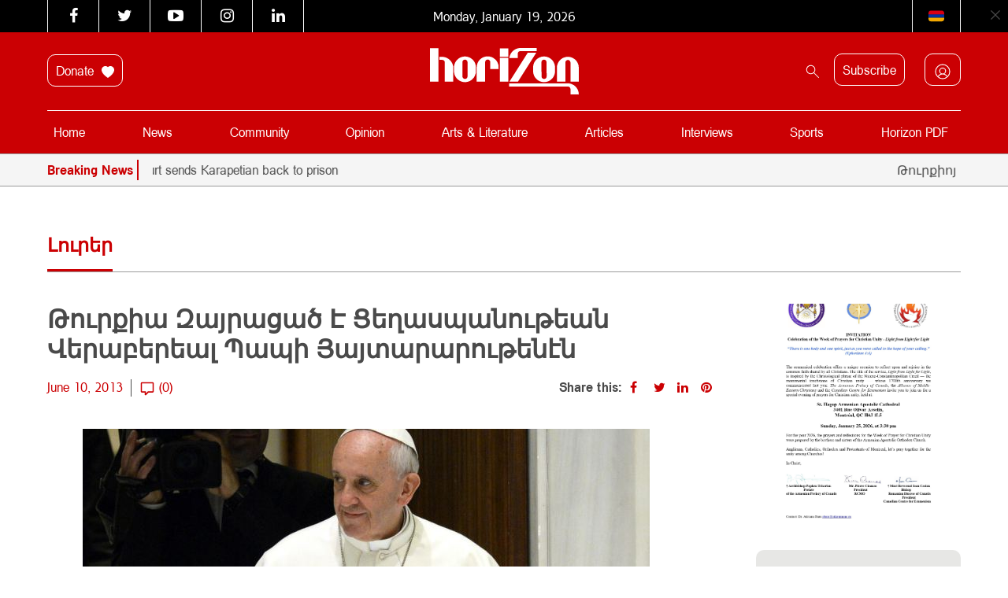

--- FILE ---
content_type: text/html; charset=UTF-8
request_url: https://horizonweekly.ca/en/10921-2/
body_size: 27296
content:
<!DOCTYPE html>
<html dir="ltr" lang="en-US" prefix="og: https://ogp.me/ns#" style="margin-top: 0 !important;">

<head>
	<meta charset="UTF-8" />
	<meta http-equiv="X-UA-Compatible" content="IE=edge">
	<meta name="viewport" content="width=device-width, initial-scale=1.0">
	<title> Թուրքիա Զայրացած Է Ցեղասպանութեան Վերաբերեալ Պապի Յայտարարութենէն </title>
<link data-rocket-preload as="style" href="https://fonts.googleapis.com/css?family=Noto%20Sans%3A400%2C700%7COpen%20Sans&#038;display=swap" rel="preload">
<link href="https://fonts.googleapis.com/css?family=Noto%20Sans%3A400%2C700%7COpen%20Sans&#038;display=swap" media="print" onload="this.media=&#039;all&#039;" rel="stylesheet">
<noscript data-wpr-hosted-gf-parameters=""><link rel="stylesheet" href="https://fonts.googleapis.com/css?family=Noto%20Sans%3A400%2C700%7COpen%20Sans&#038;display=swap"></noscript>
	<link rel="pingback" href="https://horizonweekly.ca/xmlrpc.php" />
	<link data-minify="1" rel="stylesheet" href="https://horizonweekly.ca/wp-content/cache/min/1/font-awesome/4.6.3/css/font-awesome.min.css?ver=1768220599">
	<!-- <link rel="shortcut icon" href="https://horizonweekly.ca/wp-content/themes/horizon_theme/img/fav.ico"> -->
	<!-- google web font -->
	
	<link rel="alternate" type="application/rss+xml" href="https://horizonweekly.ca/feed/" title="Horizon Weekly">
	<link rel="canonical" href="https://horizonweekly.ca/en/10921-2/" />
	<link rel="apple-touch-icon" sizes="57x57" href="https://horizonweekly.ca/wp-content/themes/horizon_theme/images/apple-icon-57x57.png">
	<link rel="apple-touch-icon" sizes="60x60" href="https://horizonweekly.ca/wp-content/themes/horizon_theme/images/apple-icon-60x60.png">
	<link rel="apple-touch-icon" sizes="72x72" href="https://horizonweekly.ca/wp-content/themes/horizon_theme/images/apple-icon-72x72.png">
	<link rel="apple-touch-icon" sizes="76x76" href="https://horizonweekly.ca/wp-content/themes/horizon_theme/images/apple-icon-76x76.png">
	<link rel="apple-touch-icon" sizes="114x114" href="https://horizonweekly.ca/wp-content/themes/horizon_theme/images/apple-icon-114x114.png">
	<link rel="apple-touch-icon" sizes="120x120" href="https://horizonweekly.ca/wp-content/themes/horizon_theme/images/apple-icon-120x120.png">
	<link rel="apple-touch-icon" sizes="144x144" href="https://horizonweekly.ca/wp-content/themes/horizon_theme/images/apple-icon-144x144.png">
	<link rel="apple-touch-icon" sizes="152x152" href="https://horizonweekly.ca/wp-content/themes/horizon_theme/images/apple-icon-152x152.png">
	<link rel="apple-touch-icon" sizes="180x180" href="https://horizonweekly.ca/wp-content/themes/horizon_theme/images/apple-icon-180x180.png">
	<link rel="icon" type="image/png" sizes="192x192" href="https://horizonweekly.ca/wp-content/themes/horizon_theme/images/android-icon-192x192.png">
	<link rel="icon" type="image/png" sizes="32x32" href="https://horizonweekly.ca/wp-content/themes/horizon_theme/images/favicon-32x32.png">
	<link rel="icon" type="image/png" sizes="96x96" href="https://horizonweekly.ca/wp-content/themes/horizon_theme/images/favicon-96x96.png">
	<link rel="icon" type="image/png" sizes="16x16" href="https://horizonweekly.ca/wp-content/themes/horizon_theme/images/favicon-16x16.png">
	<link rel="manifest" href="https://horizonweekly.ca/wp-content/themes/horizon_theme/images/manifest.json">
	<meta name="msapplication-TileColor" content="#ffffff">
	<meta name="msapplication-TileImage" content="https://horizonweekly.ca/wp-content/themes/horizon_theme/images/ms-icon-144x144.png">
	<meta name="theme-color" content="#ffffff">
	<script data-minify="1" src="https://horizonweekly.ca/wp-content/cache/min/1/js/platform.js?ver=1768220600" async defer></script>
	<!-- Google tag (gtag.js) -->
	<script async src="https://www.googletagmanager.com/gtag/js?id=G-DEB072Z132"></script>
	<script>
		window.dataLayer = window.dataLayer || [];

		function gtag() {
			dataLayer.push(arguments);
		}
		gtag('js', new Date());

		gtag('config', 'G-DEB072Z132');
	</script>
	
		<!-- All in One SEO 4.9.3 - aioseo.com -->
	<meta name="description" content="ՊՈԼԻՍ, ԵՐԵՒԱՆ, «Հիւրրիյէթ», «Նիուզ».- Թուրքիոյ արտաքին գործոց նախարարութիւնը Ուրբաթ, Յունիս 7 թուակիր նամակով մը պաշտօնական բողոք ներկայացուցած է Հայկական Ցեղասպանութիւնը հաստատող Ֆրանսիս պապի յայտարարութեան դէմ, միաժամանակ՝ իր յուսախաբութիւնը եւ դժգոհութիւնը յայտնելով ու Անգարայի մօտ Վատիկանի դեսպանը նախարարութիւն կանչելով: Յիշեցնենք, թէ 2006ին, երբ Ֆրանսիս պապը Պուէնոս Այրեսի արքեպիսկոպոսն էր, կոչ ըրած էր Թուրքիոյ իշխանութեանց, որ Հայկական" />
	<meta name="robots" content="max-image-preview:large" />
	<meta name="author" content="admin"/>
	<meta name="google-site-verification" content="xbnrBUQBGLV-RE0CLz5iGP3LWB0229pF_f-gM6xDDc4" />
	<link rel="canonical" href="https://horizonweekly.ca/en/10921-2/" />
	<meta name="generator" content="All in One SEO (AIOSEO) 4.9.3" />
		<meta property="og:locale" content="en_US" />
		<meta property="og:site_name" content="Horizon" />
		<meta property="og:type" content="article" />
		<meta property="og:title" content="Թուրքիա Զայրացած Է Ցեղասպանութեան Վերաբերեալ Պապի Յայտարարութենէն" />
		<meta property="og:description" content="ՊՈԼԻՍ, ԵՐԵՒԱՆ, «Հիւրրիյէթ», «Նիուզ».- Թուրքիոյ արտաքին գործոց նախարարութիւնը Ուրբաթ, Յունիս 7 թուակիր նամակով մը պաշտօնական բողոք ներկայացուցած է Հայկական Ցեղասպանութիւնը հաստատող Ֆրանսիս պապի յայտարարութեան դէմ, միաժամանակ՝ իր յուսախաբութիւնը եւ դժգոհութիւնը յայտնելով ու Անգարայի մօտ Վատիկանի դեսպանը նախարարութիւն կանչելով: Յիշեցնենք, թէ 2006ին, երբ Ֆրանսիս պապը Պուէնոս Այրեսի արքեպիսկոպոսն էր, կոչ ըրած էր Թուրքիոյ իշխանութեանց, որ Հայկական" />
		<meta property="og:url" content="https://horizonweekly.ca/en/10921-2/" />
		<meta property="og:image" content="https://horizonweekly.ca/wp-content/uploads/2016/12/logo.png" />
		<meta property="og:image:secure_url" content="https://horizonweekly.ca/wp-content/uploads/2016/12/logo.png" />
		<meta property="og:image:width" content="284" />
		<meta property="og:image:height" content="89" />
		<meta property="article:published_time" content="2013-06-10T00:00:00+00:00" />
		<meta property="article:modified_time" content="2013-06-10T00:00:00+00:00" />
		<meta name="twitter:card" content="summary" />
		<meta name="twitter:title" content="Թուրքիա Զայրացած Է Ցեղասպանութեան Վերաբերեալ Պապի Յայտարարութենէն" />
		<meta name="twitter:description" content="ՊՈԼԻՍ, ԵՐԵՒԱՆ, «Հիւրրիյէթ», «Նիուզ».- Թուրքիոյ արտաքին գործոց նախարարութիւնը Ուրբաթ, Յունիս 7 թուակիր նամակով մը պաշտօնական բողոք ներկայացուցած է Հայկական Ցեղասպանութիւնը հաստատող Ֆրանսիս պապի յայտարարութեան դէմ, միաժամանակ՝ իր յուսախաբութիւնը եւ դժգոհութիւնը յայտնելով ու Անգարայի մօտ Վատիկանի դեսպանը նախարարութիւն կանչելով: Յիշեցնենք, թէ 2006ին, երբ Ֆրանսիս պապը Պուէնոս Այրեսի արքեպիսկոպոսն էր, կոչ ըրած էր Թուրքիոյ իշխանութեանց, որ Հայկական" />
		<meta name="twitter:image" content="https://horizonweekly.ca/wp-content/uploads/2016/12/logo.png" />
		<script type="application/ld+json" class="aioseo-schema">
			{"@context":"https:\/\/schema.org","@graph":[{"@type":"Article","@id":"https:\/\/horizonweekly.ca\/en\/10921-2\/#article","name":"\u0539\u0578\u0582\u0580\u0584\u056b\u0561 \u0536\u0561\u0575\u0580\u0561\u0581\u0561\u056e \u0537 \u0551\u0565\u0572\u0561\u057d\u057a\u0561\u0576\u0578\u0582\u0569\u0565\u0561\u0576 \u054e\u0565\u0580\u0561\u0562\u0565\u0580\u0565\u0561\u056c \u054a\u0561\u057a\u056b \u0545\u0561\u0575\u057f\u0561\u0580\u0561\u0580\u0578\u0582\u0569\u0565\u0576\u0567\u0576","headline":"\u0539\u0578\u0582\u0580\u0584\u056b\u0561 \u0536\u0561\u0575\u0580\u0561\u0581\u0561\u056e \u0537 \u0551\u0565\u0572\u0561\u057d\u057a\u0561\u0576\u0578\u0582\u0569\u0565\u0561\u0576 \u054e\u0565\u0580\u0561\u0562\u0565\u0580\u0565\u0561\u056c  \u054a\u0561\u057a\u056b \u0545\u0561\u0575\u057f\u0561\u0580\u0561\u0580\u0578\u0582\u0569\u0565\u0576\u0567\u0576","author":{"@id":"https:\/\/horizonweekly.ca\/en\/author\/digilabs\/#author"},"publisher":{"@id":"https:\/\/horizonweekly.ca\/#organization"},"image":{"@type":"ImageObject","url":"https:\/\/horizonweekly.ca\/wp-content\/uploads\/2017\/01\/0610pope-francis-june1.jpg","@id":"https:\/\/horizonweekly.ca\/en\/10921-2\/#articleImage","width":720,"height":452},"datePublished":"2013-06-10T00:00:00-04:00","dateModified":"2013-06-10T00:00:00-04:00","inLanguage":"en-US","mainEntityOfPage":{"@id":"https:\/\/horizonweekly.ca\/en\/10921-2\/#webpage"},"isPartOf":{"@id":"https:\/\/horizonweekly.ca\/en\/10921-2\/#webpage"},"articleSection":"\u053c\u0578\u0582\u0580\u0565\u0580"},{"@type":"BreadcrumbList","@id":"https:\/\/horizonweekly.ca\/en\/10921-2\/#breadcrumblist","itemListElement":[{"@type":"ListItem","@id":"https:\/\/horizonweekly.ca#listItem","position":1,"name":"Home","item":"https:\/\/horizonweekly.ca","nextItem":{"@type":"ListItem","@id":"https:\/\/horizonweekly.ca\/en\/category\/%d5%ac%d5%b8%d6%82%d6%80%d5%a5%d6%80\/#listItem","name":"\u053c\u0578\u0582\u0580\u0565\u0580"}},{"@type":"ListItem","@id":"https:\/\/horizonweekly.ca\/en\/category\/%d5%ac%d5%b8%d6%82%d6%80%d5%a5%d6%80\/#listItem","position":2,"name":"\u053c\u0578\u0582\u0580\u0565\u0580","item":"https:\/\/horizonweekly.ca\/en\/category\/%d5%ac%d5%b8%d6%82%d6%80%d5%a5%d6%80\/","nextItem":{"@type":"ListItem","@id":"https:\/\/horizonweekly.ca\/en\/10921-2\/#listItem","name":"\u0539\u0578\u0582\u0580\u0584\u056b\u0561 \u0536\u0561\u0575\u0580\u0561\u0581\u0561\u056e \u0537 \u0551\u0565\u0572\u0561\u057d\u057a\u0561\u0576\u0578\u0582\u0569\u0565\u0561\u0576 \u054e\u0565\u0580\u0561\u0562\u0565\u0580\u0565\u0561\u056c  \u054a\u0561\u057a\u056b \u0545\u0561\u0575\u057f\u0561\u0580\u0561\u0580\u0578\u0582\u0569\u0565\u0576\u0567\u0576"},"previousItem":{"@type":"ListItem","@id":"https:\/\/horizonweekly.ca#listItem","name":"Home"}},{"@type":"ListItem","@id":"https:\/\/horizonweekly.ca\/en\/10921-2\/#listItem","position":3,"name":"\u0539\u0578\u0582\u0580\u0584\u056b\u0561 \u0536\u0561\u0575\u0580\u0561\u0581\u0561\u056e \u0537 \u0551\u0565\u0572\u0561\u057d\u057a\u0561\u0576\u0578\u0582\u0569\u0565\u0561\u0576 \u054e\u0565\u0580\u0561\u0562\u0565\u0580\u0565\u0561\u056c  \u054a\u0561\u057a\u056b \u0545\u0561\u0575\u057f\u0561\u0580\u0561\u0580\u0578\u0582\u0569\u0565\u0576\u0567\u0576","previousItem":{"@type":"ListItem","@id":"https:\/\/horizonweekly.ca\/en\/category\/%d5%ac%d5%b8%d6%82%d6%80%d5%a5%d6%80\/#listItem","name":"\u053c\u0578\u0582\u0580\u0565\u0580"}}]},{"@type":"Organization","@id":"https:\/\/horizonweekly.ca\/#organization","name":"Horizon Weekly","description":"Horizon Armenian Weekly was first published on May 28, 1979. It is the official publication of Canada s Armenian Revolutionary Federation (ARF) Central Committee.","url":"https:\/\/horizonweekly.ca\/"},{"@type":"Person","@id":"https:\/\/horizonweekly.ca\/en\/author\/digilabs\/#author","url":"https:\/\/horizonweekly.ca\/en\/author\/digilabs\/","name":"admin","image":{"@type":"ImageObject","@id":"https:\/\/horizonweekly.ca\/en\/10921-2\/#authorImage","url":"https:\/\/secure.gravatar.com\/avatar\/dcde180cf94806cb4c8399e61b953adec1c47ff13825b3299a3d9394659489e9?s=96&d=identicon&r=g","width":96,"height":96,"caption":"admin"}},{"@type":"WebPage","@id":"https:\/\/horizonweekly.ca\/en\/10921-2\/#webpage","url":"https:\/\/horizonweekly.ca\/en\/10921-2\/","name":"\u0539\u0578\u0582\u0580\u0584\u056b\u0561 \u0536\u0561\u0575\u0580\u0561\u0581\u0561\u056e \u0537 \u0551\u0565\u0572\u0561\u057d\u057a\u0561\u0576\u0578\u0582\u0569\u0565\u0561\u0576 \u054e\u0565\u0580\u0561\u0562\u0565\u0580\u0565\u0561\u056c \u054a\u0561\u057a\u056b \u0545\u0561\u0575\u057f\u0561\u0580\u0561\u0580\u0578\u0582\u0569\u0565\u0576\u0567\u0576","description":"\u054a\u0548\u053c\u053b\u054d, \u0535\u0550\u0535\u0552\u0531\u0546, \u00ab\u0540\u056b\u0582\u0580\u0580\u056b\u0575\u0567\u0569\u00bb, \u00ab\u0546\u056b\u0578\u0582\u0566\u00bb.- \u0539\u0578\u0582\u0580\u0584\u056b\u0578\u0575 \u0561\u0580\u057f\u0561\u0584\u056b\u0576 \u0563\u0578\u0580\u056e\u0578\u0581 \u0576\u0561\u056d\u0561\u0580\u0561\u0580\u0578\u0582\u0569\u056b\u0582\u0576\u0568 \u0548\u0582\u0580\u0562\u0561\u0569, \u0545\u0578\u0582\u0576\u056b\u057d 7 \u0569\u0578\u0582\u0561\u056f\u056b\u0580 \u0576\u0561\u0574\u0561\u056f\u0578\u057e \u0574\u0568 \u057a\u0561\u0577\u057f\u0585\u0576\u0561\u056f\u0561\u0576 \u0562\u0578\u0572\u0578\u0584 \u0576\u0565\u0580\u056f\u0561\u0575\u0561\u0581\u0578\u0582\u0581\u0561\u056e \u0567 \u0540\u0561\u0575\u056f\u0561\u056f\u0561\u0576 \u0551\u0565\u0572\u0561\u057d\u057a\u0561\u0576\u0578\u0582\u0569\u056b\u0582\u0576\u0568 \u0570\u0561\u057d\u057f\u0561\u057f\u0578\u0572 \u0556\u0580\u0561\u0576\u057d\u056b\u057d \u057a\u0561\u057a\u056b \u0575\u0561\u0575\u057f\u0561\u0580\u0561\u0580\u0578\u0582\u0569\u0565\u0561\u0576 \u0564\u0567\u0574, \u0574\u056b\u0561\u056a\u0561\u0574\u0561\u0576\u0561\u056f\u055d \u056b\u0580 \u0575\u0578\u0582\u057d\u0561\u056d\u0561\u0562\u0578\u0582\u0569\u056b\u0582\u0576\u0568 \u0565\u0582 \u0564\u056a\u0563\u0578\u0570\u0578\u0582\u0569\u056b\u0582\u0576\u0568 \u0575\u0561\u0575\u057f\u0576\u0565\u056c\u0578\u057e \u0578\u0582 \u0531\u0576\u0563\u0561\u0580\u0561\u0575\u056b \u0574\u0585\u057f \u054e\u0561\u057f\u056b\u056f\u0561\u0576\u056b \u0564\u0565\u057d\u057a\u0561\u0576\u0568 \u0576\u0561\u056d\u0561\u0580\u0561\u0580\u0578\u0582\u0569\u056b\u0582\u0576 \u056f\u0561\u0576\u0579\u0565\u056c\u0578\u057e: \u0545\u056b\u0577\u0565\u0581\u0576\u0565\u0576\u0584, \u0569\u0567 2006\u056b\u0576, \u0565\u0580\u0562 \u0556\u0580\u0561\u0576\u057d\u056b\u057d \u057a\u0561\u057a\u0568 \u054a\u0578\u0582\u0567\u0576\u0578\u057d \u0531\u0575\u0580\u0565\u057d\u056b \u0561\u0580\u0584\u0565\u057a\u056b\u057d\u056f\u0578\u057a\u0578\u057d\u0576 \u0567\u0580, \u056f\u0578\u0579 \u0568\u0580\u0561\u056e \u0567\u0580 \u0539\u0578\u0582\u0580\u0584\u056b\u0578\u0575 \u056b\u0577\u056d\u0561\u0576\u0578\u0582\u0569\u0565\u0561\u0576\u0581, \u0578\u0580 \u0540\u0561\u0575\u056f\u0561\u056f\u0561\u0576","inLanguage":"en-US","isPartOf":{"@id":"https:\/\/horizonweekly.ca\/#website"},"breadcrumb":{"@id":"https:\/\/horizonweekly.ca\/en\/10921-2\/#breadcrumblist"},"author":{"@id":"https:\/\/horizonweekly.ca\/en\/author\/digilabs\/#author"},"creator":{"@id":"https:\/\/horizonweekly.ca\/en\/author\/digilabs\/#author"},"datePublished":"2013-06-10T00:00:00-04:00","dateModified":"2013-06-10T00:00:00-04:00"},{"@type":"WebSite","@id":"https:\/\/horizonweekly.ca\/#website","url":"https:\/\/horizonweekly.ca\/","name":"Horizon Weekly","description":"Horizon Armenian Weekly was first published on May 28, 1979. It is the official publication of Canada s Armenian Revolutionary Federation (ARF) Central Committee.","inLanguage":"en-US","publisher":{"@id":"https:\/\/horizonweekly.ca\/#organization"}}]}
		</script>
		<!-- All in One SEO -->

<link rel='dns-prefetch' href='//cdn.jsdelivr.net' />
<link rel='dns-prefetch' href='//www.googletagmanager.com' />
<link href='https://fonts.gstatic.com' crossorigin rel='preconnect' />
<link rel="alternate" type="application/rss+xml" title="Horizon Weekly &raquo; Թուրքիա Զայրացած Է Ցեղասպանութեան Վերաբերեալ  Պապի Յայտարարութենէն Comments Feed" href="https://horizonweekly.ca/en/10921-2/feed/" />
<link rel="alternate" title="oEmbed (JSON)" type="application/json+oembed" href="https://horizonweekly.ca/wp-json/oembed/1.0/embed?url=https%3A%2F%2Fhorizonweekly.ca%2Fen%2F10921-2%2F" />
<link rel="alternate" title="oEmbed (XML)" type="text/xml+oembed" href="https://horizonweekly.ca/wp-json/oembed/1.0/embed?url=https%3A%2F%2Fhorizonweekly.ca%2Fen%2F10921-2%2F&#038;format=xml" />
<style id='wp-img-auto-sizes-contain-inline-css' type='text/css'>
img:is([sizes=auto i],[sizes^="auto," i]){contain-intrinsic-size:3000px 1500px}
/*# sourceURL=wp-img-auto-sizes-contain-inline-css */
</style>
<link data-minify="1" rel='stylesheet' id='theme-my-login-css' href='https://horizonweekly.ca/wp-content/cache/min/1/wp-content/plugins/theme-my-login-old/theme-my-login.css?ver=1768220599' type='text/css' media='all' />
<link data-minify="1" rel='stylesheet' id='formidable-css' href='https://horizonweekly.ca/wp-content/cache/background-css/1/horizonweekly.ca/wp-content/cache/min/1/wp-content/plugins/formidable/css/formidableforms.css?ver=1768220599&wpr_t=1768785756' type='text/css' media='all' />
<link data-minify="1" rel='stylesheet' id='wpra-lightbox-css' href='https://horizonweekly.ca/wp-content/cache/background-css/1/horizonweekly.ca/wp-content/cache/min/1/wp-content/plugins/wp-rss-aggregator/core/css/jquery-colorbox.css?ver=1768220599&wpr_t=1768785756' type='text/css' media='all' />
<style id='wp-emoji-styles-inline-css' type='text/css'>

	img.wp-smiley, img.emoji {
		display: inline !important;
		border: none !important;
		box-shadow: none !important;
		height: 1em !important;
		width: 1em !important;
		margin: 0 0.07em !important;
		vertical-align: -0.1em !important;
		background: none !important;
		padding: 0 !important;
	}
/*# sourceURL=wp-emoji-styles-inline-css */
</style>
<style id='wp-block-library-inline-css' type='text/css'>
:root{--wp-block-synced-color:#7a00df;--wp-block-synced-color--rgb:122,0,223;--wp-bound-block-color:var(--wp-block-synced-color);--wp-editor-canvas-background:#ddd;--wp-admin-theme-color:#007cba;--wp-admin-theme-color--rgb:0,124,186;--wp-admin-theme-color-darker-10:#006ba1;--wp-admin-theme-color-darker-10--rgb:0,107,160.5;--wp-admin-theme-color-darker-20:#005a87;--wp-admin-theme-color-darker-20--rgb:0,90,135;--wp-admin-border-width-focus:2px}@media (min-resolution:192dpi){:root{--wp-admin-border-width-focus:1.5px}}.wp-element-button{cursor:pointer}:root .has-very-light-gray-background-color{background-color:#eee}:root .has-very-dark-gray-background-color{background-color:#313131}:root .has-very-light-gray-color{color:#eee}:root .has-very-dark-gray-color{color:#313131}:root .has-vivid-green-cyan-to-vivid-cyan-blue-gradient-background{background:linear-gradient(135deg,#00d084,#0693e3)}:root .has-purple-crush-gradient-background{background:linear-gradient(135deg,#34e2e4,#4721fb 50%,#ab1dfe)}:root .has-hazy-dawn-gradient-background{background:linear-gradient(135deg,#faaca8,#dad0ec)}:root .has-subdued-olive-gradient-background{background:linear-gradient(135deg,#fafae1,#67a671)}:root .has-atomic-cream-gradient-background{background:linear-gradient(135deg,#fdd79a,#004a59)}:root .has-nightshade-gradient-background{background:linear-gradient(135deg,#330968,#31cdcf)}:root .has-midnight-gradient-background{background:linear-gradient(135deg,#020381,#2874fc)}:root{--wp--preset--font-size--normal:16px;--wp--preset--font-size--huge:42px}.has-regular-font-size{font-size:1em}.has-larger-font-size{font-size:2.625em}.has-normal-font-size{font-size:var(--wp--preset--font-size--normal)}.has-huge-font-size{font-size:var(--wp--preset--font-size--huge)}.has-text-align-center{text-align:center}.has-text-align-left{text-align:left}.has-text-align-right{text-align:right}.has-fit-text{white-space:nowrap!important}#end-resizable-editor-section{display:none}.aligncenter{clear:both}.items-justified-left{justify-content:flex-start}.items-justified-center{justify-content:center}.items-justified-right{justify-content:flex-end}.items-justified-space-between{justify-content:space-between}.screen-reader-text{border:0;clip-path:inset(50%);height:1px;margin:-1px;overflow:hidden;padding:0;position:absolute;width:1px;word-wrap:normal!important}.screen-reader-text:focus{background-color:#ddd;clip-path:none;color:#444;display:block;font-size:1em;height:auto;left:5px;line-height:normal;padding:15px 23px 14px;text-decoration:none;top:5px;width:auto;z-index:100000}html :where(.has-border-color){border-style:solid}html :where([style*=border-top-color]){border-top-style:solid}html :where([style*=border-right-color]){border-right-style:solid}html :where([style*=border-bottom-color]){border-bottom-style:solid}html :where([style*=border-left-color]){border-left-style:solid}html :where([style*=border-width]){border-style:solid}html :where([style*=border-top-width]){border-top-style:solid}html :where([style*=border-right-width]){border-right-style:solid}html :where([style*=border-bottom-width]){border-bottom-style:solid}html :where([style*=border-left-width]){border-left-style:solid}html :where(img[class*=wp-image-]){height:auto;max-width:100%}:where(figure){margin:0 0 1em}html :where(.is-position-sticky){--wp-admin--admin-bar--position-offset:var(--wp-admin--admin-bar--height,0px)}@media screen and (max-width:600px){html :where(.is-position-sticky){--wp-admin--admin-bar--position-offset:0px}}

/*# sourceURL=wp-block-library-inline-css */
</style><style id='global-styles-inline-css' type='text/css'>
:root{--wp--preset--aspect-ratio--square: 1;--wp--preset--aspect-ratio--4-3: 4/3;--wp--preset--aspect-ratio--3-4: 3/4;--wp--preset--aspect-ratio--3-2: 3/2;--wp--preset--aspect-ratio--2-3: 2/3;--wp--preset--aspect-ratio--16-9: 16/9;--wp--preset--aspect-ratio--9-16: 9/16;--wp--preset--color--black: #000000;--wp--preset--color--cyan-bluish-gray: #abb8c3;--wp--preset--color--white: #ffffff;--wp--preset--color--pale-pink: #f78da7;--wp--preset--color--vivid-red: #cf2e2e;--wp--preset--color--luminous-vivid-orange: #ff6900;--wp--preset--color--luminous-vivid-amber: #fcb900;--wp--preset--color--light-green-cyan: #7bdcb5;--wp--preset--color--vivid-green-cyan: #00d084;--wp--preset--color--pale-cyan-blue: #8ed1fc;--wp--preset--color--vivid-cyan-blue: #0693e3;--wp--preset--color--vivid-purple: #9b51e0;--wp--preset--gradient--vivid-cyan-blue-to-vivid-purple: linear-gradient(135deg,rgb(6,147,227) 0%,rgb(155,81,224) 100%);--wp--preset--gradient--light-green-cyan-to-vivid-green-cyan: linear-gradient(135deg,rgb(122,220,180) 0%,rgb(0,208,130) 100%);--wp--preset--gradient--luminous-vivid-amber-to-luminous-vivid-orange: linear-gradient(135deg,rgb(252,185,0) 0%,rgb(255,105,0) 100%);--wp--preset--gradient--luminous-vivid-orange-to-vivid-red: linear-gradient(135deg,rgb(255,105,0) 0%,rgb(207,46,46) 100%);--wp--preset--gradient--very-light-gray-to-cyan-bluish-gray: linear-gradient(135deg,rgb(238,238,238) 0%,rgb(169,184,195) 100%);--wp--preset--gradient--cool-to-warm-spectrum: linear-gradient(135deg,rgb(74,234,220) 0%,rgb(151,120,209) 20%,rgb(207,42,186) 40%,rgb(238,44,130) 60%,rgb(251,105,98) 80%,rgb(254,248,76) 100%);--wp--preset--gradient--blush-light-purple: linear-gradient(135deg,rgb(255,206,236) 0%,rgb(152,150,240) 100%);--wp--preset--gradient--blush-bordeaux: linear-gradient(135deg,rgb(254,205,165) 0%,rgb(254,45,45) 50%,rgb(107,0,62) 100%);--wp--preset--gradient--luminous-dusk: linear-gradient(135deg,rgb(255,203,112) 0%,rgb(199,81,192) 50%,rgb(65,88,208) 100%);--wp--preset--gradient--pale-ocean: linear-gradient(135deg,rgb(255,245,203) 0%,rgb(182,227,212) 50%,rgb(51,167,181) 100%);--wp--preset--gradient--electric-grass: linear-gradient(135deg,rgb(202,248,128) 0%,rgb(113,206,126) 100%);--wp--preset--gradient--midnight: linear-gradient(135deg,rgb(2,3,129) 0%,rgb(40,116,252) 100%);--wp--preset--font-size--small: 13px;--wp--preset--font-size--medium: 20px;--wp--preset--font-size--large: 36px;--wp--preset--font-size--x-large: 42px;--wp--preset--spacing--20: 0.44rem;--wp--preset--spacing--30: 0.67rem;--wp--preset--spacing--40: 1rem;--wp--preset--spacing--50: 1.5rem;--wp--preset--spacing--60: 2.25rem;--wp--preset--spacing--70: 3.38rem;--wp--preset--spacing--80: 5.06rem;--wp--preset--shadow--natural: 6px 6px 9px rgba(0, 0, 0, 0.2);--wp--preset--shadow--deep: 12px 12px 50px rgba(0, 0, 0, 0.4);--wp--preset--shadow--sharp: 6px 6px 0px rgba(0, 0, 0, 0.2);--wp--preset--shadow--outlined: 6px 6px 0px -3px rgb(255, 255, 255), 6px 6px rgb(0, 0, 0);--wp--preset--shadow--crisp: 6px 6px 0px rgb(0, 0, 0);}:where(.is-layout-flex){gap: 0.5em;}:where(.is-layout-grid){gap: 0.5em;}body .is-layout-flex{display: flex;}.is-layout-flex{flex-wrap: wrap;align-items: center;}.is-layout-flex > :is(*, div){margin: 0;}body .is-layout-grid{display: grid;}.is-layout-grid > :is(*, div){margin: 0;}:where(.wp-block-columns.is-layout-flex){gap: 2em;}:where(.wp-block-columns.is-layout-grid){gap: 2em;}:where(.wp-block-post-template.is-layout-flex){gap: 1.25em;}:where(.wp-block-post-template.is-layout-grid){gap: 1.25em;}.has-black-color{color: var(--wp--preset--color--black) !important;}.has-cyan-bluish-gray-color{color: var(--wp--preset--color--cyan-bluish-gray) !important;}.has-white-color{color: var(--wp--preset--color--white) !important;}.has-pale-pink-color{color: var(--wp--preset--color--pale-pink) !important;}.has-vivid-red-color{color: var(--wp--preset--color--vivid-red) !important;}.has-luminous-vivid-orange-color{color: var(--wp--preset--color--luminous-vivid-orange) !important;}.has-luminous-vivid-amber-color{color: var(--wp--preset--color--luminous-vivid-amber) !important;}.has-light-green-cyan-color{color: var(--wp--preset--color--light-green-cyan) !important;}.has-vivid-green-cyan-color{color: var(--wp--preset--color--vivid-green-cyan) !important;}.has-pale-cyan-blue-color{color: var(--wp--preset--color--pale-cyan-blue) !important;}.has-vivid-cyan-blue-color{color: var(--wp--preset--color--vivid-cyan-blue) !important;}.has-vivid-purple-color{color: var(--wp--preset--color--vivid-purple) !important;}.has-black-background-color{background-color: var(--wp--preset--color--black) !important;}.has-cyan-bluish-gray-background-color{background-color: var(--wp--preset--color--cyan-bluish-gray) !important;}.has-white-background-color{background-color: var(--wp--preset--color--white) !important;}.has-pale-pink-background-color{background-color: var(--wp--preset--color--pale-pink) !important;}.has-vivid-red-background-color{background-color: var(--wp--preset--color--vivid-red) !important;}.has-luminous-vivid-orange-background-color{background-color: var(--wp--preset--color--luminous-vivid-orange) !important;}.has-luminous-vivid-amber-background-color{background-color: var(--wp--preset--color--luminous-vivid-amber) !important;}.has-light-green-cyan-background-color{background-color: var(--wp--preset--color--light-green-cyan) !important;}.has-vivid-green-cyan-background-color{background-color: var(--wp--preset--color--vivid-green-cyan) !important;}.has-pale-cyan-blue-background-color{background-color: var(--wp--preset--color--pale-cyan-blue) !important;}.has-vivid-cyan-blue-background-color{background-color: var(--wp--preset--color--vivid-cyan-blue) !important;}.has-vivid-purple-background-color{background-color: var(--wp--preset--color--vivid-purple) !important;}.has-black-border-color{border-color: var(--wp--preset--color--black) !important;}.has-cyan-bluish-gray-border-color{border-color: var(--wp--preset--color--cyan-bluish-gray) !important;}.has-white-border-color{border-color: var(--wp--preset--color--white) !important;}.has-pale-pink-border-color{border-color: var(--wp--preset--color--pale-pink) !important;}.has-vivid-red-border-color{border-color: var(--wp--preset--color--vivid-red) !important;}.has-luminous-vivid-orange-border-color{border-color: var(--wp--preset--color--luminous-vivid-orange) !important;}.has-luminous-vivid-amber-border-color{border-color: var(--wp--preset--color--luminous-vivid-amber) !important;}.has-light-green-cyan-border-color{border-color: var(--wp--preset--color--light-green-cyan) !important;}.has-vivid-green-cyan-border-color{border-color: var(--wp--preset--color--vivid-green-cyan) !important;}.has-pale-cyan-blue-border-color{border-color: var(--wp--preset--color--pale-cyan-blue) !important;}.has-vivid-cyan-blue-border-color{border-color: var(--wp--preset--color--vivid-cyan-blue) !important;}.has-vivid-purple-border-color{border-color: var(--wp--preset--color--vivid-purple) !important;}.has-vivid-cyan-blue-to-vivid-purple-gradient-background{background: var(--wp--preset--gradient--vivid-cyan-blue-to-vivid-purple) !important;}.has-light-green-cyan-to-vivid-green-cyan-gradient-background{background: var(--wp--preset--gradient--light-green-cyan-to-vivid-green-cyan) !important;}.has-luminous-vivid-amber-to-luminous-vivid-orange-gradient-background{background: var(--wp--preset--gradient--luminous-vivid-amber-to-luminous-vivid-orange) !important;}.has-luminous-vivid-orange-to-vivid-red-gradient-background{background: var(--wp--preset--gradient--luminous-vivid-orange-to-vivid-red) !important;}.has-very-light-gray-to-cyan-bluish-gray-gradient-background{background: var(--wp--preset--gradient--very-light-gray-to-cyan-bluish-gray) !important;}.has-cool-to-warm-spectrum-gradient-background{background: var(--wp--preset--gradient--cool-to-warm-spectrum) !important;}.has-blush-light-purple-gradient-background{background: var(--wp--preset--gradient--blush-light-purple) !important;}.has-blush-bordeaux-gradient-background{background: var(--wp--preset--gradient--blush-bordeaux) !important;}.has-luminous-dusk-gradient-background{background: var(--wp--preset--gradient--luminous-dusk) !important;}.has-pale-ocean-gradient-background{background: var(--wp--preset--gradient--pale-ocean) !important;}.has-electric-grass-gradient-background{background: var(--wp--preset--gradient--electric-grass) !important;}.has-midnight-gradient-background{background: var(--wp--preset--gradient--midnight) !important;}.has-small-font-size{font-size: var(--wp--preset--font-size--small) !important;}.has-medium-font-size{font-size: var(--wp--preset--font-size--medium) !important;}.has-large-font-size{font-size: var(--wp--preset--font-size--large) !important;}.has-x-large-font-size{font-size: var(--wp--preset--font-size--x-large) !important;}
/*# sourceURL=global-styles-inline-css */
</style>

<style id='classic-theme-styles-inline-css' type='text/css'>
/*! This file is auto-generated */
.wp-block-button__link{color:#fff;background-color:#32373c;border-radius:9999px;box-shadow:none;text-decoration:none;padding:calc(.667em + 2px) calc(1.333em + 2px);font-size:1.125em}.wp-block-file__button{background:#32373c;color:#fff;text-decoration:none}
/*# sourceURL=/wp-includes/css/classic-themes.min.css */
</style>
<link data-minify="1" rel='stylesheet' id='sa-ad-styles-css' href='https://horizonweekly.ca/wp-content/cache/min/1/wp-content/plugins/aparg-smartad/view/front/sa-ad-styles.css?ver=1768220599' type='text/css' media='all' />
<link rel='stylesheet' id='sa-animate-css' href='https://horizonweekly.ca/wp-content/plugins/aparg-smartad/view/front/sa-animate.min.css?ver=6.9' type='text/css' media='all' />
<link data-minify="1" rel='stylesheet' id='cptch_stylesheet-css' href='https://horizonweekly.ca/wp-content/cache/min/1/wp-content/plugins/captcha/css/front_end_style.css?ver=1768220599' type='text/css' media='all' />
<link data-minify="1" rel='stylesheet' id='dashicons-css' href='https://horizonweekly.ca/wp-content/cache/min/1/wp-includes/css/dashicons.min.css?ver=1768220599' type='text/css' media='all' />
<link data-minify="1" rel='stylesheet' id='cptch_desktop_style-css' href='https://horizonweekly.ca/wp-content/cache/min/1/wp-content/plugins/captcha/css/desktop_style.css?ver=1768220599' type='text/css' media='all' />
<link data-minify="1" rel='stylesheet' id='pmpro_frontend_base-css' href='https://horizonweekly.ca/wp-content/cache/background-css/1/horizonweekly.ca/wp-content/cache/min/1/wp-content/plugins/paid-memberships-pro/css/frontend/base.css?ver=1768220599&wpr_t=1768785756' type='text/css' media='all' />
<link data-minify="1" rel='stylesheet' id='pmpro_frontend_variation_1-css' href='https://horizonweekly.ca/wp-content/cache/min/1/wp-content/plugins/paid-memberships-pro/css/frontend/variation_1.css?ver=1768220599' type='text/css' media='all' />
<link data-minify="1" rel='stylesheet' id='pmprorh_frontend-css' href='https://horizonweekly.ca/wp-content/cache/min/1/wp-content/plugins/pmpro-mailchimp/css/pmpromc.css?ver=1768220599' type='text/css' media='all' />
<link data-minify="1" rel='stylesheet' id='bootstrap-style-css' href='https://horizonweekly.ca/wp-content/cache/min/1/npm/bootstrap@5.0.2/dist/css/bootstrap.min.css?ver=1768220600' type='text/css' media='all' />
<link data-minify="1" rel='stylesheet' id='slick-style-css' href='https://horizonweekly.ca/wp-content/cache/min/1/wp-content/themes/horizon_theme/js/slick/slick.css?ver=1768220600' type='text/css' media='all' />
<link rel='stylesheet' id='stylecss-css' href='https://horizonweekly.ca/wp-content/cache/background-css/1/horizonweekly.ca/wp-content/themes/horizon_theme/style.css?ver=6.9&wpr_t=1768785756' type='text/css' media='all' />
<link data-minify="1" rel='stylesheet' id='wpdreams-asl-basic-css' href='https://horizonweekly.ca/wp-content/cache/min/1/wp-content/plugins/ajax-search-lite/css/style.basic.css?ver=1768220600' type='text/css' media='all' />
<style id='wpdreams-asl-basic-inline-css' type='text/css'>

					div[id*='ajaxsearchlitesettings'].searchsettings .asl_option_inner label {
						font-size: 0px !important;
						color: rgba(0, 0, 0, 0);
					}
					div[id*='ajaxsearchlitesettings'].searchsettings .asl_option_inner label:after {
						font-size: 11px !important;
						position: absolute;
						top: 0;
						left: 0;
						z-index: 1;
					}
					.asl_w_container {
						width: 100%;
						margin: 0px 0px 0px 0px;
						min-width: 200px;
					}
					div[id*='ajaxsearchlite'].asl_m {
						width: 100%;
					}
					div[id*='ajaxsearchliteres'].wpdreams_asl_results div.resdrg span.highlighted {
						font-weight: bold;
						color: rgba(217, 49, 43, 1);
						background-color: rgba(238, 238, 238, 1);
					}
					div[id*='ajaxsearchliteres'].wpdreams_asl_results .results img.asl_image {
						width: 70px;
						height: 70px;
						object-fit: cover;
					}
					div[id*='ajaxsearchlite'].asl_r .results {
						max-height: none;
					}
					div[id*='ajaxsearchlite'].asl_r {
						position: absolute;
					}
				
						div.asl_r.asl_w.vertical .results .item::after {
							display: block;
							position: absolute;
							bottom: 0;
							content: '';
							height: 1px;
							width: 100%;
							background: #D8D8D8;
						}
						div.asl_r.asl_w.vertical .results .item.asl_last_item::after {
							display: none;
						}
					
/*# sourceURL=wpdreams-asl-basic-inline-css */
</style>
<link data-minify="1" rel='stylesheet' id='wpdreams-asl-instance-css' href='https://horizonweekly.ca/wp-content/cache/min/1/wp-content/plugins/ajax-search-lite/css/style-underline.css?ver=1768220600' type='text/css' media='all' />
<style id='rocket-lazyload-inline-css' type='text/css'>
.rll-youtube-player{position:relative;padding-bottom:56.23%;height:0;overflow:hidden;max-width:100%;}.rll-youtube-player:focus-within{outline: 2px solid currentColor;outline-offset: 5px;}.rll-youtube-player iframe{position:absolute;top:0;left:0;width:100%;height:100%;z-index:100;background:0 0}.rll-youtube-player img{bottom:0;display:block;left:0;margin:auto;max-width:100%;width:100%;position:absolute;right:0;top:0;border:none;height:auto;-webkit-transition:.4s all;-moz-transition:.4s all;transition:.4s all}.rll-youtube-player img:hover{-webkit-filter:brightness(75%)}.rll-youtube-player .play{height:100%;width:100%;left:0;top:0;position:absolute;background:var(--wpr-bg-2f382b8f-96a4-49f8-ba21-539cbb228271) no-repeat center;background-color: transparent !important;cursor:pointer;border:none;}
/*# sourceURL=rocket-lazyload-inline-css */
</style>
<script type="text/javascript" src="https://horizonweekly.ca/wp-includes/js/jquery/jquery.min.js?ver=3.7.1" id="jquery-core-js" data-rocket-defer defer></script>
<script type="text/javascript" src="https://horizonweekly.ca/wp-includes/js/jquery/jquery-migrate.min.js?ver=3.4.1" id="jquery-migrate-js" data-rocket-defer defer></script>
<script type="text/javascript" id="sa-ad-scripts-js-extra">
/* <![CDATA[ */
var sa_extra_options = {"sa_custom_css":"","sa_warning_text":"","sa_warning_text_enabled":"false","sa_cache_enabled":"false","sa_view_count":"31"};
var sa_warning_default = "To get the best experience of using our site please disable ad blocker.";
var ajax_url = "https://horizonweekly.ca/wp-admin/admin-ajax.php";
var sa_page_info = {"sa_is_page":"","sa_is_single":"1","sa_is_archive":"","sa_get_queried_object":{"ID":4163,"post_author":"1","post_date":"2013-06-10 00:00:00","post_date_gmt":"2013-06-10 00:00:00","post_content":"\u003Chtml\u003E\n  \u003Cbody\u003E\u003Cdiv id=\"attachment_164655\" class=\"wp-caption aligncenter\" style=\"width: 730px\"\u003E\u003Ca class=\"highslide\" href=\"http://asbarez.com/App/Asbarez/arm/2013/06/0610pope-francis-june1.jpg\"\u003E\u003Cimg class=\"size-full wp-image-164655\" title=\"0610pope-francis-june\" src=\"http://horizonweekly.ca/wp-content/uploads/2017/01/0610pope-francis-june1.jpg\" alt=\"\" width=\"720\" height=\"452\"/\u003E\u003C/a\u003E\u003Cp class=\"wp-caption-text\"\u003E \u003C/p\u003E\u003C/div\u003E\n\u003Cp\u003E\u054a\u0548\u053c\u053b\u054d, \u0535\u0550\u0535\u0552\u0531\u0546, \u00ab\u0540\u056b\u0582\u0580\u0580\u056b\u0575\u0567\u0569\u00bb, \u00ab\u0546\u056b\u0578\u0582\u0566\u00bb.- \u0539\u0578\u0582\u0580\u0584\u056b\u0578\u0575 \u0561\u0580\u057f\u0561\u0584\u056b\u0576 \u0563\u0578\u0580\u056e\u0578\u0581 \u0576\u0561\u056d\u0561\u0580\u0561\u0580\u0578\u0582\u0569\u056b\u0582\u0576\u0568 \u0548\u0582\u0580\u0562\u0561\u0569, \u0545\u0578\u0582\u0576\u056b\u057d 7 \u0569\u0578\u0582\u0561\u056f\u056b\u0580 \u0576\u0561\u0574\u0561\u056f\u0578\u057e \u0574\u0568 \u057a\u0561\u0577\u057f\u0585\u0576\u0561\u056f\u0561\u0576 \u0562\u0578\u0572\u0578\u0584 \u0576\u0565\u0580\u056f\u0561\u0575\u0561\u0581\u0578\u0582\u0581\u0561\u056e \u0567 \u0540\u0561\u0575\u056f\u0561\u056f\u0561\u0576 \u0551\u0565\u0572\u0561\u057d\u057a\u0561\u0576\u0578\u0582\u0569\u056b\u0582\u0576\u0568 \u0570\u0561\u057d\u057f\u0561\u057f\u0578\u0572 \u0556\u0580\u0561\u0576\u057d\u056b\u057d \u057a\u0561\u057a\u056b \u0575\u0561\u0575\u057f\u0561\u0580\u0561\u0580\u0578\u0582\u0569\u0565\u0561\u0576 \u0564\u0567\u0574, \u0574\u056b\u0561\u056a\u0561\u0574\u0561\u0576\u0561\u056f\u055d \u056b\u0580 \u0575\u0578\u0582\u057d\u0561\u056d\u0561\u0562\u0578\u0582\u0569\u056b\u0582\u0576\u0568 \u0565\u0582 \u0564\u056a\u0563\u0578\u0570\u0578\u0582\u0569\u056b\u0582\u0576\u0568 \u0575\u0561\u0575\u057f\u0576\u0565\u056c\u0578\u057e \u0578\u0582 \u0531\u0576\u0563\u0561\u0580\u0561\u0575\u056b \u0574\u0585\u057f \u054e\u0561\u057f\u056b\u056f\u0561\u0576\u056b \u0564\u0565\u057d\u057a\u0561\u0576\u0568 \u0576\u0561\u056d\u0561\u0580\u0561\u0580\u0578\u0582\u0569\u056b\u0582\u0576 \u056f\u0561\u0576\u0579\u0565\u056c\u0578\u057e:\u003Cbr/\u003E\n\u0545\u056b\u0577\u0565\u0581\u0576\u0565\u0576\u0584, \u0569\u0567 2006\u056b\u0576, \u0565\u0580\u0562 \u0556\u0580\u0561\u0576\u057d\u056b\u057d \u057a\u0561\u057a\u0568 \u054a\u0578\u0582\u0567\u0576\u0578\u057d \u0531\u0575\u0580\u0565\u057d\u056b \u0561\u0580\u0584\u0565\u057a\u056b\u057d\u056f\u0578\u057a\u0578\u057d\u0576 \u0567\u0580, \u056f\u0578\u0579 \u0568\u0580\u0561\u056e \u0567\u0580 \u0539\u0578\u0582\u0580\u0584\u056b\u0578\u0575 \u056b\u0577\u056d\u0561\u0576\u0578\u0582\u0569\u0565\u0561\u0576\u0581, \u0578\u0580 \u0540\u0561\u0575\u056f\u0561\u056f\u0561\u0576 \u0551\u0565\u0572\u0561\u057d\u057a\u0561\u0576\u0578\u0582\u0569\u056b\u0582\u0576\u0568 \u0573\u0561\u0576\u0579\u0576\u0561\u0576:\u003Cbr/\u003E\n\u0539\u0578\u0582\u0580\u0584\u056b\u0578\u0575 \u0561\u0580\u057f\u0561\u0584\u056b\u0576 \u0563\u0578\u0580\u056e\u0578\u0581 \u0576\u0561\u056d\u0561\u0580\u0561\u0580\u0578\u0582\u0569\u056b\u0582\u0576\u0568 \u0576\u0561\u0574\u0561\u056f\u056b\u0576 \u0574\u0567\u057b \u056f\u0578\u0579 \u056f\u055b\u0568\u0576\u0567 \u057a\u0561\u057a\u056b\u0576, \u0578\u0580 \u057a\u0561\u057f\u0574\u0561\u056f\u0561\u0576 \u0570\u0561\u0580\u0581\u0565\u0580\u0578\u0582 \u0574\u056b\u057b\u0561\u0574\u0578\u0582\u056d \u0579\u0568\u056c\u056c\u0561\u0575: \u0539\u0580\u0584\u0561\u056f\u0561\u0576 \u00ab\u0536\u0561\u0574\u0561\u0576\u00bb \u0569\u0565\u0580\u0569\u0568 \u0576\u0561\u0565\u0582 \u056f\u0568 \u0570\u0561\u0572\u0578\u0580\u0564\u0567, \u0569\u0567 \u0540\u057c\u0578\u0574\u056b \u057a\u0561\u057a\u0568 \u0583\u0561\u0583\u0561\u0584 \u0575\u0561\u0575\u057f\u0576\u0561\u056e \u0567 \u0540\u0561\u0575\u056f\u0561\u056f\u0561\u0576 \u0551\u0565\u0572\u0561\u057d\u057a\u0561\u0576\u0578\u0582\u0569\u0565\u0561\u0576 100\u0561\u0574\u0565\u0561\u056f\u056b\u0576 \u056f\u0561\u057a\u0561\u056f\u0581\u0578\u0582\u0569\u0565\u0561\u0574\u0562 \u0540\u0561\u0575\u0561\u057d\u057f\u0561\u0576 \u0561\u0575\u0581\u0565\u056c\u0565\u056c\u0578\u0582 \u0565\u0582 \u0535\u0580\u0565\u0582\u0561\u0576\u056b \u0574\u0567\u057b \u0570\u0578\u0563\u0565\u0582\u0578\u0580 \u0561\u0580\u0561\u0580\u0578\u0572\u0578\u0582\u0569\u056b\u0582\u0576 \u056f\u0561\u057f\u0561\u0580\u0565\u056c\u0578\u0582:\u003Cbr/\u003E\n\u0544\u056b\u0582\u057d \u056f\u0578\u0572\u0574\u0567, \u054e\u0561\u057f\u056b\u056f\u0561\u0576\u056b \u0574\u0585\u057f \u0540\u0561\u0575\u0561\u057d\u057f\u0561\u0576\u056b \u0561\u057c\u0561\u057b\u056b\u0576 \u0564\u0565\u057d\u057a\u0561\u0576 \u0544\u056b\u0584\u0561\u0575\u0567\u056c \u0544\u056b\u0576\u0561\u057d\u0565\u0561\u0576\u0568, \u0578\u0580 \u0545\u0578\u0582\u0576\u056b\u057d 7\u056b\u0576 \u0570\u0561\u0582\u0561\u057f\u0561\u0580\u0574\u0561\u0563\u056b\u0580\u0576\u0565\u0580\u0568 \u0575\u0561\u0576\u0571\u0576\u0561\u056e \u0567 \u057a\u0561\u057a\u056b\u0576, \u0570\u0561\u0576\u0564\u056b\u057a\u0574\u0561\u0576 \u0568\u0576\u0569\u0561\u0581\u0584\u056b\u0576 \u0583\u0578\u056d\u0561\u0576\u0581\u0561\u056e \u0567 \u0576\u0561\u0565\u0582 \u0576\u0561\u056d\u0561\u0563\u0561\u0570 \u054d\u0565\u0580\u056a \u054d\u0561\u0580\u0563\u057d\u0565\u0561\u0576\u056b \u056f\u0578\u0572\u0574\u0567 \u0540\u0561\u0575\u0561\u057d\u057f\u0561\u0576 \u0561\u0575\u0581\u0565\u056c\u0565\u056c\u0578\u0582 \u0570\u0580\u0561\u0582\u0567\u0580: \u0540\u057c\u0578\u0574\u056b \u057a\u0561\u057a\u0568 \u056d\u0578\u057d\u057f\u0561\u0581\u0561\u056e \u0567 \u0584\u0576\u0576\u0565\u056c \u0540\u0561\u0575\u0561\u057d\u057f\u0561\u0576 \u0561\u0575\u0581\u0565\u056c\u0565\u056c\u0578\u0582 \u056f\u0561\u0580\u0565\u056c\u056b\u0578\u0582\u0569\u056b\u0582\u0576\u0576\u0565\u0580\u0568:\u003C/p\u003E\u003C/body\u003E\n\u003C/html\u003E","post_title":"\u0539\u0578\u0582\u0580\u0584\u056b\u0561 \u0536\u0561\u0575\u0580\u0561\u0581\u0561\u056e \u0537 \u0551\u0565\u0572\u0561\u057d\u057a\u0561\u0576\u0578\u0582\u0569\u0565\u0561\u0576 \u054e\u0565\u0580\u0561\u0562\u0565\u0580\u0565\u0561\u056c  \u054a\u0561\u057a\u056b \u0545\u0561\u0575\u057f\u0561\u0580\u0561\u0580\u0578\u0582\u0569\u0565\u0576\u0567\u0576","post_excerpt":"","post_status":"publish","comment_status":"open","ping_status":"open","post_password":"","post_name":"10921-2","to_ping":"","pinged":"","post_modified":"2013-06-10 00:00:00","post_modified_gmt":"2013-06-10 00:00:00","post_content_filtered":"","post_parent":0,"guid":"http://horizonweekly.ca/en/10921-2/","menu_order":0,"post_type":"post","post_mime_type":"","comment_count":"0","filter":"raw"},"sa_get_the_ID":"4163","sa_get_taxonomies":{"category":"category","post_tag":"post_tag","nav_menu":"nav_menu","link_category":"link_category","post_format":"post_format","wp_theme":"wp_theme","wp_template_part_area":"wp_template_part_area","wp_pattern_category":"wp_pattern_category","frm_tag":"frm_tag","event-type":"event-type","pmpro_abandoned_signup":"pmpro_abandoned_signup","frm_application":"frm_application"}};
var sa_plugin_dir = "https://horizonweekly.ca/wp-content/plugins/aparg-smartad/";
//# sourceURL=sa-ad-scripts-js-extra
/* ]]> */
</script>
<script data-minify="1" type="text/javascript" src="https://horizonweekly.ca/wp-content/cache/min/1/wp-content/plugins/aparg-smartad/view/front/sa-ad-scripts.js?ver=1768220600" id="sa-ad-scripts-js" data-rocket-defer defer></script>

<!-- Google tag (gtag.js) snippet added by Site Kit -->
<!-- Google Analytics snippet added by Site Kit -->
<script type="text/javascript" src="https://www.googletagmanager.com/gtag/js?id=GT-NSSMWJPV" id="google_gtagjs-js" async></script>
<script type="text/javascript" id="google_gtagjs-js-after">
/* <![CDATA[ */
window.dataLayer = window.dataLayer || [];function gtag(){dataLayer.push(arguments);}
gtag("set","linker",{"domains":["horizonweekly.ca"]});
gtag("js", new Date());
gtag("set", "developer_id.dZTNiMT", true);
gtag("config", "GT-NSSMWJPV");
 window._googlesitekit = window._googlesitekit || {}; window._googlesitekit.throttledEvents = []; window._googlesitekit.gtagEvent = (name, data) => { var key = JSON.stringify( { name, data } ); if ( !! window._googlesitekit.throttledEvents[ key ] ) { return; } window._googlesitekit.throttledEvents[ key ] = true; setTimeout( () => { delete window._googlesitekit.throttledEvents[ key ]; }, 5 ); gtag( "event", name, { ...data, event_source: "site-kit" } ); }; 
//# sourceURL=google_gtagjs-js-after
/* ]]> */
</script>
<link rel="https://api.w.org/" href="https://horizonweekly.ca/wp-json/" /><link rel="alternate" title="JSON" type="application/json" href="https://horizonweekly.ca/wp-json/wp/v2/posts/4163" /><link rel="EditURI" type="application/rsd+xml" title="RSD" href="https://horizonweekly.ca/xmlrpc.php?rsd" />
<link rel='shortlink' href='https://horizonweekly.ca/?p=4163' />
<meta name="generator" content="Site Kit by Google 1.168.0" /><style id="pmpro_colors">:root {
	--pmpro--color--base: #ffffff;
	--pmpro--color--contrast: #222222;
	--pmpro--color--accent: #0c3d54;
	--pmpro--color--accent--variation: hsl( 199,75%,28.5% );
	--pmpro--color--border--variation: hsl( 0,0%,91% );
}</style>
<!--BEGIN: TRACKING CODE MANAGER (v2.5.0) BY INTELLYWP.COM IN HEAD//-->
<!-- Meta Pixel Code -->
<script>
!function(f,b,e,v,n,t,s)
{if(f.fbq)return;n=f.fbq=function(){n.callMethod?
n.callMethod.apply(n,arguments):n.queue.push(arguments)};
if(!f._fbq)f._fbq=n;n.push=n;n.loaded=!0;n.version='2.0';
n.queue=[];t=b.createElement(e);t.async=!0;
t.src=v;s=b.getElementsByTagName(e)[0];
s.parentNode.insertBefore(t,s)}(window, document,'script',
'https://connect.facebook.net/en_US/fbevents.js');
fbq('init', '1209636567497398');
fbq('track', 'PageView');
</script>
<noscript><img height="1" width="1" src="https://www.facebook.com/tr?id=1209636567497398&ev=PageView&noscript=1" /></noscript>
<!-- End Meta Pixel Code -->
<!--END: https://wordpress.org/plugins/tracking-code-manager IN HEAD//--><script>document.documentElement.className += " js";</script>
				<link rel="preconnect" href="https://fonts.gstatic.com" crossorigin />
				
								
				<noscript><style id="rocket-lazyload-nojs-css">.rll-youtube-player, [data-lazy-src]{display:none !important;}</style></noscript><style id="wpr-lazyload-bg-container"></style><style id="wpr-lazyload-bg-exclusion"></style>
<noscript>
<style id="wpr-lazyload-bg-nostyle">.frm-loading-img{--wpr-bg-17dec25d-c002-49b2-a759-ede230a49c4b: url('https://horizonweekly.ca/wp-content/plugins/formidable/images/ajax_loader.gif');}select.frm_loading_lookup{--wpr-bg-e517319c-7978-4c79-b100-7dfe8a4a04e6: url('https://horizonweekly.ca/wp-content/plugins/formidable/images/ajax_loader.gif');}.with_frm_style .iti__flag{--wpr-bg-d4ef34ca-827f-4887-bd74-43da0890caf2: url('https://horizonweekly.ca/horizonweekly.ca/wp-content/plugins/formidable-pro/images/intl-tel-input/flags.webp');}.with_frm_style .iti__flag{--wpr-bg-1a8d3bab-a0f5-4f5d-bb24-ca6c3afe992b: url('https://horizonweekly.ca/horizonweekly.ca/wp-content/plugins/formidable-pro/images/intl-tel-input/flags@2x.webp');}.with_frm_style .iti__globe{--wpr-bg-458b1167-2c89-4132-a69a-a67a70136588: url('https://horizonweekly.ca/horizonweekly.ca/wp-content/plugins/formidable-pro/images/intl-tel-input/globe.webp');}.with_frm_style .iti__globe{--wpr-bg-bf64553f-5ea6-45b2-913a-39b96d68e789: url('https://horizonweekly.ca/horizonweekly.ca/wp-content/plugins/formidable-pro/images/intl-tel-input/globe@2x.webp');}#cboxOverlay{--wpr-bg-73ac2a8d-a4e2-4d0f-8bfc-abed2296a32e: url('https://horizonweekly.ca/wp-content/plugins/wp-rss-aggregator/core/imgs/colorbox/overlay.png');}#cboxTopLeft{--wpr-bg-ffe79314-155c-4c19-bb81-724190aedbf5: url('https://horizonweekly.ca/wp-content/plugins/wp-rss-aggregator/core/imgs/colorbox/controls.png');}#cboxTopRight{--wpr-bg-66873fe5-8089-42d1-92be-d9e41fc3527d: url('https://horizonweekly.ca/wp-content/plugins/wp-rss-aggregator/core/imgs/colorbox/controls.png');}#cboxBottomLeft{--wpr-bg-5a089b67-df45-411a-9db6-117176a26f0e: url('https://horizonweekly.ca/wp-content/plugins/wp-rss-aggregator/core/imgs/colorbox/controls.png');}#cboxBottomRight{--wpr-bg-8f7d0e52-13b8-4cd9-b412-6024a1e18658: url('https://horizonweekly.ca/wp-content/plugins/wp-rss-aggregator/core/imgs/colorbox/controls.png');}#cboxMiddleLeft{--wpr-bg-74b4d37e-94a9-4c97-996e-4b8653f4427f: url('https://horizonweekly.ca/wp-content/plugins/wp-rss-aggregator/core/imgs/colorbox/controls.png');}#cboxMiddleRight{--wpr-bg-90ba7b25-9237-4ce5-966e-eaf744bd9ad3: url('https://horizonweekly.ca/wp-content/plugins/wp-rss-aggregator/core/imgs/colorbox/controls.png');}#cboxTopCenter{--wpr-bg-03d2463b-e7fa-4101-97cb-56ae2ef711df: url('https://horizonweekly.ca/wp-content/plugins/wp-rss-aggregator/core/imgs/colorbox/border.png');}#cboxBottomCenter{--wpr-bg-7ae43d6c-abdb-4c1c-b133-3883dbe555df: url('https://horizonweekly.ca/wp-content/plugins/wp-rss-aggregator/core/imgs/colorbox/border.png');}#cboxLoadingOverlay{--wpr-bg-9908aa11-0a6e-4e19-ab14-10e3e45bae9d: url('https://horizonweekly.ca/wp-content/plugins/wp-rss-aggregator/core/imgs/colorbox/loading_background.png');}#cboxLoadingGraphic{--wpr-bg-2d4924a1-05a2-4a54-a707-636702c0d805: url('https://horizonweekly.ca/wp-content/plugins/wp-rss-aggregator/core/imgs/colorbox/loading.gif');}#cboxPrevious{--wpr-bg-ccb8f29d-9ea9-4915-b309-da65b17aa0bf: url('https://horizonweekly.ca/wp-content/plugins/wp-rss-aggregator/core/imgs/colorbox/controls.png');}#cboxNext{--wpr-bg-25e48d4e-7ac7-4f43-b06e-38bc8e62a84d: url('https://horizonweekly.ca/wp-content/plugins/wp-rss-aggregator/core/imgs/colorbox/controls.png');}#cboxClose{--wpr-bg-96265442-90cc-44d6-a7a9-31f60ce46948: url('https://horizonweekly.ca/wp-content/plugins/wp-rss-aggregator/core/imgs/colorbox/controls.png');}.cboxIE6 #cboxTopLeft{--wpr-bg-0b50d880-03b5-4b72-8a14-9df6d7d2e9b7: url('https://horizonweekly.ca/wp-content/plugins/wp-rss-aggregator/core/imgs/colorbox/ie6/borderTopLeft.png');}.cboxIE6 #cboxTopCenter{--wpr-bg-a80e118d-52ba-4a8f-b280-334ba2c612e7: url('https://horizonweekly.ca/wp-content/plugins/wp-rss-aggregator/core/imgs/colorbox/ie6/borderTopCenter.png');}.cboxIE6 #cboxTopRight{--wpr-bg-3acdd6b4-2efc-4b33-9c8d-eb5d08f75534: url('https://horizonweekly.ca/wp-content/plugins/wp-rss-aggregator/core/imgs/colorbox/ie6/borderTopRight.png');}.cboxIE6 #cboxBottomLeft{--wpr-bg-629d5b73-3fb1-4f14-8b7a-82aaf63bc0db: url('https://horizonweekly.ca/wp-content/plugins/wp-rss-aggregator/core/imgs/colorbox/ie6/borderBottomLeft.png');}.cboxIE6 #cboxBottomCenter{--wpr-bg-53c0e022-fff3-4f30-b99b-ec06a8712780: url('https://horizonweekly.ca/wp-content/plugins/wp-rss-aggregator/core/imgs/colorbox/ie6/borderBottomCenter.png');}.cboxIE6 #cboxBottomRight{--wpr-bg-8c4a0282-5439-4e78-b7e1-210ee2411f1c: url('https://horizonweekly.ca/wp-content/plugins/wp-rss-aggregator/core/imgs/colorbox/ie6/borderBottomRight.png');}.cboxIE6 #cboxMiddleLeft{--wpr-bg-f9be988f-c146-41e8-9853-7e2fccb3662a: url('https://horizonweekly.ca/wp-content/plugins/wp-rss-aggregator/core/imgs/colorbox/ie6/borderMiddleLeft.png');}.cboxIE6 #cboxMiddleRight{--wpr-bg-007ce5fd-4f9e-4476-b5b9-d15ed92167cd: url('https://horizonweekly.ca/wp-content/plugins/wp-rss-aggregator/core/imgs/colorbox/ie6/borderMiddleRight.png');}[id^="pmpro_paypal"] .pmpro_btn-submit-checkout-paypal-image{--wpr-bg-649c7a8b-151e-4f05-8fea-e746f5449b8d: url('https://horizonweekly.ca/wp-content/plugins/paid-memberships-pro/images/paypal-color.svg');}.subs-form{--wpr-bg-5c2545f7-d6e6-4f86-a3b6-52d6c2cfb77f: url('https://horizonweekly.ca/wp-content/themes/horizon_theme/images/H-logo.svg');}.app-store,
.google-play{--wpr-bg-598eed97-f255-4a9b-ab3f-5b82137fb7ae: url('https://horizonweekly.ca/wp-content/themes/horizon_theme/images/store-sprite.png');}.subscribe-form form{--wpr-bg-17f80bf4-8b58-449c-a825-a93a0eb4c1fd: url('https://horizonweekly.ca/wp-content/themes/horizon_theme/images/H-logo.svg');}.rll-youtube-player .play{--wpr-bg-2f382b8f-96a4-49f8-ba21-539cbb228271: url('https://horizonweekly.ca/wp-content/plugins/wp-rocket/assets/img/youtube.png');}</style>
</noscript>
<script type="application/javascript">const rocket_pairs = [{"selector":".frm-loading-img","style":".frm-loading-img{--wpr-bg-17dec25d-c002-49b2-a759-ede230a49c4b: url('https:\/\/horizonweekly.ca\/wp-content\/plugins\/formidable\/images\/ajax_loader.gif');}","hash":"17dec25d-c002-49b2-a759-ede230a49c4b","url":"https:\/\/horizonweekly.ca\/wp-content\/plugins\/formidable\/images\/ajax_loader.gif"},{"selector":"select.frm_loading_lookup","style":"select.frm_loading_lookup{--wpr-bg-e517319c-7978-4c79-b100-7dfe8a4a04e6: url('https:\/\/horizonweekly.ca\/wp-content\/plugins\/formidable\/images\/ajax_loader.gif');}","hash":"e517319c-7978-4c79-b100-7dfe8a4a04e6","url":"https:\/\/horizonweekly.ca\/wp-content\/plugins\/formidable\/images\/ajax_loader.gif"},{"selector":".with_frm_style .iti__flag","style":".with_frm_style .iti__flag{--wpr-bg-d4ef34ca-827f-4887-bd74-43da0890caf2: url('https:\/\/horizonweekly.ca\/horizonweekly.ca\/wp-content\/plugins\/formidable-pro\/images\/intl-tel-input\/flags.webp');}","hash":"d4ef34ca-827f-4887-bd74-43da0890caf2","url":"https:\/\/horizonweekly.ca\/horizonweekly.ca\/wp-content\/plugins\/formidable-pro\/images\/intl-tel-input\/flags.webp"},{"selector":".with_frm_style .iti__flag","style":".with_frm_style .iti__flag{--wpr-bg-1a8d3bab-a0f5-4f5d-bb24-ca6c3afe992b: url('https:\/\/horizonweekly.ca\/horizonweekly.ca\/wp-content\/plugins\/formidable-pro\/images\/intl-tel-input\/flags@2x.webp');}","hash":"1a8d3bab-a0f5-4f5d-bb24-ca6c3afe992b","url":"https:\/\/horizonweekly.ca\/horizonweekly.ca\/wp-content\/plugins\/formidable-pro\/images\/intl-tel-input\/flags@2x.webp"},{"selector":".with_frm_style .iti__globe","style":".with_frm_style .iti__globe{--wpr-bg-458b1167-2c89-4132-a69a-a67a70136588: url('https:\/\/horizonweekly.ca\/horizonweekly.ca\/wp-content\/plugins\/formidable-pro\/images\/intl-tel-input\/globe.webp');}","hash":"458b1167-2c89-4132-a69a-a67a70136588","url":"https:\/\/horizonweekly.ca\/horizonweekly.ca\/wp-content\/plugins\/formidable-pro\/images\/intl-tel-input\/globe.webp"},{"selector":".with_frm_style .iti__globe","style":".with_frm_style .iti__globe{--wpr-bg-bf64553f-5ea6-45b2-913a-39b96d68e789: url('https:\/\/horizonweekly.ca\/horizonweekly.ca\/wp-content\/plugins\/formidable-pro\/images\/intl-tel-input\/globe@2x.webp');}","hash":"bf64553f-5ea6-45b2-913a-39b96d68e789","url":"https:\/\/horizonweekly.ca\/horizonweekly.ca\/wp-content\/plugins\/formidable-pro\/images\/intl-tel-input\/globe@2x.webp"},{"selector":"#cboxOverlay","style":"#cboxOverlay{--wpr-bg-73ac2a8d-a4e2-4d0f-8bfc-abed2296a32e: url('https:\/\/horizonweekly.ca\/wp-content\/plugins\/wp-rss-aggregator\/core\/imgs\/colorbox\/overlay.png');}","hash":"73ac2a8d-a4e2-4d0f-8bfc-abed2296a32e","url":"https:\/\/horizonweekly.ca\/wp-content\/plugins\/wp-rss-aggregator\/core\/imgs\/colorbox\/overlay.png"},{"selector":"#cboxTopLeft","style":"#cboxTopLeft{--wpr-bg-ffe79314-155c-4c19-bb81-724190aedbf5: url('https:\/\/horizonweekly.ca\/wp-content\/plugins\/wp-rss-aggregator\/core\/imgs\/colorbox\/controls.png');}","hash":"ffe79314-155c-4c19-bb81-724190aedbf5","url":"https:\/\/horizonweekly.ca\/wp-content\/plugins\/wp-rss-aggregator\/core\/imgs\/colorbox\/controls.png"},{"selector":"#cboxTopRight","style":"#cboxTopRight{--wpr-bg-66873fe5-8089-42d1-92be-d9e41fc3527d: url('https:\/\/horizonweekly.ca\/wp-content\/plugins\/wp-rss-aggregator\/core\/imgs\/colorbox\/controls.png');}","hash":"66873fe5-8089-42d1-92be-d9e41fc3527d","url":"https:\/\/horizonweekly.ca\/wp-content\/plugins\/wp-rss-aggregator\/core\/imgs\/colorbox\/controls.png"},{"selector":"#cboxBottomLeft","style":"#cboxBottomLeft{--wpr-bg-5a089b67-df45-411a-9db6-117176a26f0e: url('https:\/\/horizonweekly.ca\/wp-content\/plugins\/wp-rss-aggregator\/core\/imgs\/colorbox\/controls.png');}","hash":"5a089b67-df45-411a-9db6-117176a26f0e","url":"https:\/\/horizonweekly.ca\/wp-content\/plugins\/wp-rss-aggregator\/core\/imgs\/colorbox\/controls.png"},{"selector":"#cboxBottomRight","style":"#cboxBottomRight{--wpr-bg-8f7d0e52-13b8-4cd9-b412-6024a1e18658: url('https:\/\/horizonweekly.ca\/wp-content\/plugins\/wp-rss-aggregator\/core\/imgs\/colorbox\/controls.png');}","hash":"8f7d0e52-13b8-4cd9-b412-6024a1e18658","url":"https:\/\/horizonweekly.ca\/wp-content\/plugins\/wp-rss-aggregator\/core\/imgs\/colorbox\/controls.png"},{"selector":"#cboxMiddleLeft","style":"#cboxMiddleLeft{--wpr-bg-74b4d37e-94a9-4c97-996e-4b8653f4427f: url('https:\/\/horizonweekly.ca\/wp-content\/plugins\/wp-rss-aggregator\/core\/imgs\/colorbox\/controls.png');}","hash":"74b4d37e-94a9-4c97-996e-4b8653f4427f","url":"https:\/\/horizonweekly.ca\/wp-content\/plugins\/wp-rss-aggregator\/core\/imgs\/colorbox\/controls.png"},{"selector":"#cboxMiddleRight","style":"#cboxMiddleRight{--wpr-bg-90ba7b25-9237-4ce5-966e-eaf744bd9ad3: url('https:\/\/horizonweekly.ca\/wp-content\/plugins\/wp-rss-aggregator\/core\/imgs\/colorbox\/controls.png');}","hash":"90ba7b25-9237-4ce5-966e-eaf744bd9ad3","url":"https:\/\/horizonweekly.ca\/wp-content\/plugins\/wp-rss-aggregator\/core\/imgs\/colorbox\/controls.png"},{"selector":"#cboxTopCenter","style":"#cboxTopCenter{--wpr-bg-03d2463b-e7fa-4101-97cb-56ae2ef711df: url('https:\/\/horizonweekly.ca\/wp-content\/plugins\/wp-rss-aggregator\/core\/imgs\/colorbox\/border.png');}","hash":"03d2463b-e7fa-4101-97cb-56ae2ef711df","url":"https:\/\/horizonweekly.ca\/wp-content\/plugins\/wp-rss-aggregator\/core\/imgs\/colorbox\/border.png"},{"selector":"#cboxBottomCenter","style":"#cboxBottomCenter{--wpr-bg-7ae43d6c-abdb-4c1c-b133-3883dbe555df: url('https:\/\/horizonweekly.ca\/wp-content\/plugins\/wp-rss-aggregator\/core\/imgs\/colorbox\/border.png');}","hash":"7ae43d6c-abdb-4c1c-b133-3883dbe555df","url":"https:\/\/horizonweekly.ca\/wp-content\/plugins\/wp-rss-aggregator\/core\/imgs\/colorbox\/border.png"},{"selector":"#cboxLoadingOverlay","style":"#cboxLoadingOverlay{--wpr-bg-9908aa11-0a6e-4e19-ab14-10e3e45bae9d: url('https:\/\/horizonweekly.ca\/wp-content\/plugins\/wp-rss-aggregator\/core\/imgs\/colorbox\/loading_background.png');}","hash":"9908aa11-0a6e-4e19-ab14-10e3e45bae9d","url":"https:\/\/horizonweekly.ca\/wp-content\/plugins\/wp-rss-aggregator\/core\/imgs\/colorbox\/loading_background.png"},{"selector":"#cboxLoadingGraphic","style":"#cboxLoadingGraphic{--wpr-bg-2d4924a1-05a2-4a54-a707-636702c0d805: url('https:\/\/horizonweekly.ca\/wp-content\/plugins\/wp-rss-aggregator\/core\/imgs\/colorbox\/loading.gif');}","hash":"2d4924a1-05a2-4a54-a707-636702c0d805","url":"https:\/\/horizonweekly.ca\/wp-content\/plugins\/wp-rss-aggregator\/core\/imgs\/colorbox\/loading.gif"},{"selector":"#cboxPrevious","style":"#cboxPrevious{--wpr-bg-ccb8f29d-9ea9-4915-b309-da65b17aa0bf: url('https:\/\/horizonweekly.ca\/wp-content\/plugins\/wp-rss-aggregator\/core\/imgs\/colorbox\/controls.png');}","hash":"ccb8f29d-9ea9-4915-b309-da65b17aa0bf","url":"https:\/\/horizonweekly.ca\/wp-content\/plugins\/wp-rss-aggregator\/core\/imgs\/colorbox\/controls.png"},{"selector":"#cboxNext","style":"#cboxNext{--wpr-bg-25e48d4e-7ac7-4f43-b06e-38bc8e62a84d: url('https:\/\/horizonweekly.ca\/wp-content\/plugins\/wp-rss-aggregator\/core\/imgs\/colorbox\/controls.png');}","hash":"25e48d4e-7ac7-4f43-b06e-38bc8e62a84d","url":"https:\/\/horizonweekly.ca\/wp-content\/plugins\/wp-rss-aggregator\/core\/imgs\/colorbox\/controls.png"},{"selector":"#cboxClose","style":"#cboxClose{--wpr-bg-96265442-90cc-44d6-a7a9-31f60ce46948: url('https:\/\/horizonweekly.ca\/wp-content\/plugins\/wp-rss-aggregator\/core\/imgs\/colorbox\/controls.png');}","hash":"96265442-90cc-44d6-a7a9-31f60ce46948","url":"https:\/\/horizonweekly.ca\/wp-content\/plugins\/wp-rss-aggregator\/core\/imgs\/colorbox\/controls.png"},{"selector":".cboxIE6 #cboxTopLeft","style":".cboxIE6 #cboxTopLeft{--wpr-bg-0b50d880-03b5-4b72-8a14-9df6d7d2e9b7: url('https:\/\/horizonweekly.ca\/wp-content\/plugins\/wp-rss-aggregator\/core\/imgs\/colorbox\/ie6\/borderTopLeft.png');}","hash":"0b50d880-03b5-4b72-8a14-9df6d7d2e9b7","url":"https:\/\/horizonweekly.ca\/wp-content\/plugins\/wp-rss-aggregator\/core\/imgs\/colorbox\/ie6\/borderTopLeft.png"},{"selector":".cboxIE6 #cboxTopCenter","style":".cboxIE6 #cboxTopCenter{--wpr-bg-a80e118d-52ba-4a8f-b280-334ba2c612e7: url('https:\/\/horizonweekly.ca\/wp-content\/plugins\/wp-rss-aggregator\/core\/imgs\/colorbox\/ie6\/borderTopCenter.png');}","hash":"a80e118d-52ba-4a8f-b280-334ba2c612e7","url":"https:\/\/horizonweekly.ca\/wp-content\/plugins\/wp-rss-aggregator\/core\/imgs\/colorbox\/ie6\/borderTopCenter.png"},{"selector":".cboxIE6 #cboxTopRight","style":".cboxIE6 #cboxTopRight{--wpr-bg-3acdd6b4-2efc-4b33-9c8d-eb5d08f75534: url('https:\/\/horizonweekly.ca\/wp-content\/plugins\/wp-rss-aggregator\/core\/imgs\/colorbox\/ie6\/borderTopRight.png');}","hash":"3acdd6b4-2efc-4b33-9c8d-eb5d08f75534","url":"https:\/\/horizonweekly.ca\/wp-content\/plugins\/wp-rss-aggregator\/core\/imgs\/colorbox\/ie6\/borderTopRight.png"},{"selector":".cboxIE6 #cboxBottomLeft","style":".cboxIE6 #cboxBottomLeft{--wpr-bg-629d5b73-3fb1-4f14-8b7a-82aaf63bc0db: url('https:\/\/horizonweekly.ca\/wp-content\/plugins\/wp-rss-aggregator\/core\/imgs\/colorbox\/ie6\/borderBottomLeft.png');}","hash":"629d5b73-3fb1-4f14-8b7a-82aaf63bc0db","url":"https:\/\/horizonweekly.ca\/wp-content\/plugins\/wp-rss-aggregator\/core\/imgs\/colorbox\/ie6\/borderBottomLeft.png"},{"selector":".cboxIE6 #cboxBottomCenter","style":".cboxIE6 #cboxBottomCenter{--wpr-bg-53c0e022-fff3-4f30-b99b-ec06a8712780: url('https:\/\/horizonweekly.ca\/wp-content\/plugins\/wp-rss-aggregator\/core\/imgs\/colorbox\/ie6\/borderBottomCenter.png');}","hash":"53c0e022-fff3-4f30-b99b-ec06a8712780","url":"https:\/\/horizonweekly.ca\/wp-content\/plugins\/wp-rss-aggregator\/core\/imgs\/colorbox\/ie6\/borderBottomCenter.png"},{"selector":".cboxIE6 #cboxBottomRight","style":".cboxIE6 #cboxBottomRight{--wpr-bg-8c4a0282-5439-4e78-b7e1-210ee2411f1c: url('https:\/\/horizonweekly.ca\/wp-content\/plugins\/wp-rss-aggregator\/core\/imgs\/colorbox\/ie6\/borderBottomRight.png');}","hash":"8c4a0282-5439-4e78-b7e1-210ee2411f1c","url":"https:\/\/horizonweekly.ca\/wp-content\/plugins\/wp-rss-aggregator\/core\/imgs\/colorbox\/ie6\/borderBottomRight.png"},{"selector":".cboxIE6 #cboxMiddleLeft","style":".cboxIE6 #cboxMiddleLeft{--wpr-bg-f9be988f-c146-41e8-9853-7e2fccb3662a: url('https:\/\/horizonweekly.ca\/wp-content\/plugins\/wp-rss-aggregator\/core\/imgs\/colorbox\/ie6\/borderMiddleLeft.png');}","hash":"f9be988f-c146-41e8-9853-7e2fccb3662a","url":"https:\/\/horizonweekly.ca\/wp-content\/plugins\/wp-rss-aggregator\/core\/imgs\/colorbox\/ie6\/borderMiddleLeft.png"},{"selector":".cboxIE6 #cboxMiddleRight","style":".cboxIE6 #cboxMiddleRight{--wpr-bg-007ce5fd-4f9e-4476-b5b9-d15ed92167cd: url('https:\/\/horizonweekly.ca\/wp-content\/plugins\/wp-rss-aggregator\/core\/imgs\/colorbox\/ie6\/borderMiddleRight.png');}","hash":"007ce5fd-4f9e-4476-b5b9-d15ed92167cd","url":"https:\/\/horizonweekly.ca\/wp-content\/plugins\/wp-rss-aggregator\/core\/imgs\/colorbox\/ie6\/borderMiddleRight.png"},{"selector":"[id^=\"pmpro_paypal\"] .pmpro_btn-submit-checkout-paypal-image","style":"[id^=\"pmpro_paypal\"] .pmpro_btn-submit-checkout-paypal-image{--wpr-bg-649c7a8b-151e-4f05-8fea-e746f5449b8d: url('https:\/\/horizonweekly.ca\/wp-content\/plugins\/paid-memberships-pro\/images\/paypal-color.svg');}","hash":"649c7a8b-151e-4f05-8fea-e746f5449b8d","url":"https:\/\/horizonweekly.ca\/wp-content\/plugins\/paid-memberships-pro\/images\/paypal-color.svg"},{"selector":".subs-form","style":".subs-form{--wpr-bg-5c2545f7-d6e6-4f86-a3b6-52d6c2cfb77f: url('https:\/\/horizonweekly.ca\/wp-content\/themes\/horizon_theme\/images\/H-logo.svg');}","hash":"5c2545f7-d6e6-4f86-a3b6-52d6c2cfb77f","url":"https:\/\/horizonweekly.ca\/wp-content\/themes\/horizon_theme\/images\/H-logo.svg"},{"selector":".app-store,\n.google-play","style":".app-store,\n.google-play{--wpr-bg-598eed97-f255-4a9b-ab3f-5b82137fb7ae: url('https:\/\/horizonweekly.ca\/wp-content\/themes\/horizon_theme\/images\/store-sprite.png');}","hash":"598eed97-f255-4a9b-ab3f-5b82137fb7ae","url":"https:\/\/horizonweekly.ca\/wp-content\/themes\/horizon_theme\/images\/store-sprite.png"},{"selector":".subscribe-form form","style":".subscribe-form form{--wpr-bg-17f80bf4-8b58-449c-a825-a93a0eb4c1fd: url('https:\/\/horizonweekly.ca\/wp-content\/themes\/horizon_theme\/images\/H-logo.svg');}","hash":"17f80bf4-8b58-449c-a825-a93a0eb4c1fd","url":"https:\/\/horizonweekly.ca\/wp-content\/themes\/horizon_theme\/images\/H-logo.svg"},{"selector":".rll-youtube-player .play","style":".rll-youtube-player .play{--wpr-bg-2f382b8f-96a4-49f8-ba21-539cbb228271: url('https:\/\/horizonweekly.ca\/wp-content\/plugins\/wp-rocket\/assets\/img\/youtube.png');}","hash":"2f382b8f-96a4-49f8-ba21-539cbb228271","url":"https:\/\/horizonweekly.ca\/wp-content\/plugins\/wp-rocket\/assets\/img\/youtube.png"}]; const rocket_excluded_pairs = [];</script><meta name="generator" content="WP Rocket 3.20.3" data-wpr-features="wpr_lazyload_css_bg_img wpr_defer_js wpr_minify_js wpr_lazyload_images wpr_lazyload_iframes wpr_image_dimensions wpr_minify_css wpr_desktop" /></head>

<body class="pmpro-variation_1 wp-singular post-template-default single single-post postid-4163 single-format-standard wp-theme-horizon_theme pmpro-body-has-access">
	<div data-rocket-location-hash="29ccf98f054896b6f93ec33686d41ce1" id="fb-root"></div>
	<script>
		(function(d, s, id) {
			var js, fjs = d.getElementsByTagName(s)[0];
			if (d.getElementById(id)) return;
			js = d.createElement(s);
			js.id = id;
			js.src = "//connect.facebook.net/en_US/sdk.js#xfbml=1&version=v2.8&appId=1238638572872953";
			fjs.parentNode.insertBefore(js, fjs);
		}(document, 'script', 'facebook-jssdk'));
	</script>
		<span class="hidden" data-nonce="d431bfd51a" id="for-nonce"></span>
	<header data-rocket-location-hash="376287218b6ead3b5b6fc67b7e0c0376">
		<div data-rocket-location-hash="b4689c8a5a35390bd640d2c0c3ae16a6" class="collapse show" id="collapseadbaner">
			<div data-rocket-location-hash="0f4ac2eb5c6a6e419c343b95e6cdd89c" class="banner-top">
				<div data-rocket-location-hash="c2b2a1461d8b94e639cd80a05325878c" class="container">
					<div class="sa-embed-cont sa_reset_style" id="8" style="display:none;"></div>				</div>
				<button class="close" type="button" data-bs-toggle="collapse" data-bs-target="#collapseadbaner" aria-expanded="false" aria-controls="collapseadbaner">
					<svg xmlns="http://www.w3.org/2000/svg" width="14" height="14" viewBox="0 0 14 14" fill="none">
						<path d="M7 6.12 1.84.957l-.882.881L6.12 7 .96 12.162l.88.88L7 7.882l5.16 5.16.882-.88L7.88 7l5.16-5.16-.88-.882L7 6.12Z" fill="#4A4A4A" />
					</svg>
				</button>
			</div>
		</div>
		<div data-rocket-location-hash="3eb849f2441ce7534bafab20fee1347a" class="top-part">

			<div data-rocket-location-hash="e6eb6fcccd8ab4e0754c54f80a5d14c0" class="container">
				<div class="row align-items-center justify-content-between">
					<div class="col-md-4 col-2">
						<ul class="nav-menu-icons d-none d-md-flex header-social clearfix">
										<li>
			<a href="https://www.facebook.com/Horizon-Weekly-120633978044872/" target="_blank" class="transition nav-f-icon">
				<i class="fa fa-facebook" aria-hidden="true"></i>			</a>
		</li>
				<li>
			<a href="https://twitter.com/horizonweekly" target="_blank" class="transition nav-f-icon">
				<i class="fa fa-twitter" aria-hidden="true"></i>			</a>
		</li>
				<li>
			<a href="https://www.youtube.com/@horizonweeklytv7101" target="_blank" class="transition nav-f-icon">
				<i class="fa fa-youtube-play" aria-hidden="true"></i>			</a>
		</li>
				<li>
			<a href="https://www.instagram.com/horizonweekly/" target="_blank" class="transition nav-f-icon">
				<i class="fa fa-instagram" aria-hidden="true"></i>			</a>
		</li>
				<li>
			<a href="https://www.linkedin.com/company/horizon-weekly/" target="_blank" class="transition nav-f-icon">
				<i class="fa fa-linkedin" aria-hidden="true"></i>			</a>
		</li>
							</ul>
					</div>
					<div class="col-md-4 col-7">
						<p class="m-0 text-center">
							Monday, January 19, 2026						</p>
					</div>
					<div class="col-md-4 col-3">
						<div class="lang-switcher-container"><ul class="list-inline languages lang-switcher"><li><a class="transition am" href="https://horizonweekly.ca/am/10921-2/"></a></li></ul></div>
					</div>
				</div>
			</div>
		</div>
		<div data-rocket-location-hash="29ded5216e79b3b65ef3d9eafa9e0e81" class="header-main">
			<div data-rocket-location-hash="f117ee89930d3a249ddbfc02370ddefa" class="container">
				<nav class="navbar navbar-expand-lg   " aria-label="Main navigation">
					<div class="row align-items-center justify-content-between pb-20">
												<div class="col-4">
							<div class="donate-button d-none d-lg-block">
																	<a class="button-outline none-hover" href="https://horizonweekly.ca/en/donate">Donate										<svg style="margin-left:5px" xmlns="http://www.w3.org/2000/svg" width="16" height="16" fill="currentColor" class="bi bi-heart-fill" viewBox="0 0 16 16">
											<path fill-rule="evenodd" d="M8 1.314C12.438-3.248 23.534 4.735 8 15-7.534 4.736 3.562-3.248 8 1.314"></path>
										</svg>
									</a>
															</div>
							<button class="navbar-toggler p-0 border-0" type="button" id="navbarSideCollapse" aria-label="Toggle navigation">
								<svg width="40" height="40" fill="none" xmlns="http://www.w3.org/2000/svg">
									<path d="M5 30v-3.333h30V30H5Zm0-8.333v-3.334h30v3.334H5Zm0-8.334V10h30v3.333H5Z" fill="#fff" />
								</svg>
							</button>
						</div>
						<div class="col-4 text-center">
														<a href="https://horizonweekly.ca/en">
								<img width="815" height="254" alt="" class="img-responsive desktop-logo" src="data:image/svg+xml,%3Csvg%20xmlns='http://www.w3.org/2000/svg'%20viewBox='0%200%20815%20254'%3E%3C/svg%3E" data-lazy-src="https://horizonweekly.ca/wp-content/uploads/2025/02/horizon_logo_English_final-1.svg"><noscript><img width="815" height="254" alt="" class="img-responsive desktop-logo" src="https://horizonweekly.ca/wp-content/uploads/2025/02/horizon_logo_English_final-1.svg"></noscript>
							</a>
						</div>
						<div class="col-4 text-end">
							<div class="donate-button d-block d-lg-none">
																	<a class="button-outline none-hover" href="https://horizonweekly.ca/en/donate">Donate										<svg style="margin-left:5px" xmlns="http://www.w3.org/2000/svg" width="16" height="16" fill="currentColor" class="bi bi-heart-fill" viewBox="0 0 16 16">
											<path fill-rule="evenodd" d="M8 1.314C12.438-3.248 23.534 4.735 8 15-7.534 4.736 3.562-3.248 8 1.314"></path>
										</svg>
									</a>
															</div>
							<div class="d-none d-lg-inline me-2">
							
<form action="https://horizonweekly.ca" method="get" class="form-inline transition search">
	<input class="search-bar transition" type="search" value="" name="s" autocomplete="off" placeholder="Search">
	<button class="search-icon transition" type="button">
		<svg xmlns="http://www.w3.org/2000/svg" width="18" height="18" viewBox="0 0 18 18" fill="none">
			<path d="m16.485 17.154-6.262-6.262c-.5.426-1.075.756-1.725.989-.65.233-1.303.35-1.96.35-1.601 0-2.957-.554-4.066-1.663C1.362 9.459.808 8.104.808 6.503c0-1.601.554-2.957 1.662-4.067C3.578 1.326 4.933.77 6.534.769c1.601-.001 2.957.553 4.068 1.664 1.11 1.11 1.666 2.466 1.666 4.067 0 .695-.123 1.367-.369 2.017a5.476 5.476 0 0 1-.97 1.668l6.262 6.261-.706.708ZM6.539 11.23c1.327 0 2.447-.457 3.36-1.37.913-.913 1.37-2.034 1.37-3.361 0-1.327-.457-2.447-1.37-3.36-.913-.913-2.033-1.37-3.36-1.37s-2.447.456-3.361 1.37c-.914.914-1.37 2.034-1.37 3.36s.457 2.446 1.37 3.36c.913.914 2.033 1.37 3.36 1.37" fill="#fff" />
		</svg></button>
	<button class="transition search-submit" type="submit"><svg xmlns="http://www.w3.org/2000/svg" width="18" height="18" viewBox="0 0 18 18" fill="none">
			<path d="m16.485 17.154-6.262-6.262c-.5.426-1.075.756-1.725.989-.65.233-1.303.35-1.96.35-1.601 0-2.957-.554-4.066-1.663C1.362 9.459.808 8.104.808 6.503c0-1.601.554-2.957 1.662-4.067C3.578 1.326 4.933.77 6.534.769c1.601-.001 2.957.553 4.068 1.664 1.11 1.11 1.666 2.466 1.666 4.067 0 .695-.123 1.367-.369 2.017a5.476 5.476 0 0 1-.97 1.668l6.262 6.261-.706.708ZM6.539 11.23c1.327 0 2.447-.457 3.36-1.37.913-.913 1.37-2.034 1.37-3.361 0-1.327-.457-2.447-1.37-3.36-.913-.913-2.033-1.37-3.36-1.37s-2.447.456-3.361 1.37c-.914.914-1.37 2.034-1.37 3.36s.457 2.446 1.37 3.36c.913.914 2.033 1.37 3.36 1.37" fill="#4A4A4A" />
		</svg></button>
</form>						</div>
															<a class="button-outline none-hover d-none d-lg-inline subsc-butt" href="https://horizonweekly.ca/en/membership-account/membership-levels/">Subscribe</a>
								<a class="button-outline none-hover d-none d-lg-inline" href="https://horizonweekly.ca/en/login/">
									<svg xmlns="http://www.w3.org/2000/svg" width="24" height="24" viewBox="0 0 24 24" fill="none">
										<path d="M12 2.438A9.562 9.562 0 1 0 21.563 12 9.574 9.574 0 0 0 12 2.437ZM6.697 18.563a6.188 6.188 0 0 1 10.605 0 8.419 8.419 0 0 1-10.604 0Zm2.115-7.313a3.188 3.188 0 1 1 6.376 0 3.188 3.188 0 0 1-6.376 0Zm9.33 6.529a7.268 7.268 0 0 0-3.75-2.942 4.313 4.313 0 1 0-4.782 0 7.268 7.268 0 0 0-3.75 2.942 8.437 8.437 0 1 1 12.282 0Z" fill="#fff" />
									</svg>
								</a>
								
						</div>
					</div>
					<div class="menu-part navbar-collapse offcanvas-collapse" id="navbarsExampleDefault">
						<button class="navbar-toggler p-0 border-0" type="button" id="navbarclose" aria-label="Toggle navigation">
							<svg width="24" height="24" fill="none" xmlns="http://www.w3.org/2000/svg">
								<path d="M6.4 19 5 17.6l5.6-5.6L5 6.4 6.4 5l5.6 5.6L17.6 5 19 6.4 13.4 12l5.6 5.6-1.4 1.4-5.6-5.6L6.4 19Z" fill="#fff" />
							</svg>
						</button>
						<ul class="navbar-nav me-auto justify-content-between mb-3 mb-lg-0 nav navbar-nav menu-sections">
							<li class="nav-item"><a class="nav-link" href=https://horizonweekly.ca/en>Home</a></li><li class="nav-item"><a class="nav-link" href=https://horizonweekly.ca/en/category/news/>News</a><ul class="sub-menu transition"><li class="sub-menu-item"><a class="nav-link" href=https://horizonweekly.ca/en/category/top-stories/>Top Stories</a></li><li class="sub-menu-item"><a class="nav-link" href=https://horizonweekly.ca/en/category/hayastan/>Armenia</a></li><li class="sub-menu-item"><a class="nav-link" href=https://horizonweekly.ca/en/category/artsakh/>Artsakh</a></li><li class="sub-menu-item"><a class="nav-link" href=https://horizonweekly.ca/en/category/diaspora/>Diaspora</a></li><li class="sub-menu-item"><a class="nav-link" href=https://horizonweekly.ca/en/category/canada/>Canada</a></li><li class="sub-menu-item"><a class="nav-link" href=https://horizonweekly.ca/en/category/turkey/>Turkey</a></li><li class="sub-menu-item"><a class="nav-link" href=https://horizonweekly.ca/en/category/caucasus/>Caucasus</a></li><li class="sub-menu-item"><a class="nav-link" href=https://horizonweekly.ca/en/category/middle-east/>Middle East</a></li></ul></li><li class="nav-item"><a class="nav-link" href=https://horizonweekly.ca/en/category/community/>Community</a></li><li class="nav-item"><a class="nav-link" href=https://horizonweekly.ca/en/category/opinion/>Opinion</a></li><li class="nav-item"><a class="nav-link" href=https://horizonweekly.ca/en/category/arts-and-literature/>Arts &amp; Literature</a></li><li class="nav-item"><a class="nav-link" href=https://horizonweekly.ca/en/category/articles/>Articles</a></li><li class="nav-item"><a class="nav-link" href=https://horizonweekly.ca/en/category/interviews/>Interviews</a></li><li class="nav-item"><a class="nav-link" href=https://horizonweekly.ca/en/category/sports/>Sports</a></li><li class="nav-item"><a class="nav-link" href=https://horizonweekly.ca/en/category/horizon-pdf/>Horizon PDF</a></li>						</ul>
						<div class="d-block d-lg-none" >
							
<form action="https://horizonweekly.ca" method="get" class="form-inline transition search">
	<input class="search-bar transition" type="search" value="" name="s" autocomplete="off" placeholder="Search">
	<button class="search-icon transition" type="button">
		<svg xmlns="http://www.w3.org/2000/svg" width="18" height="18" viewBox="0 0 18 18" fill="none">
			<path d="m16.485 17.154-6.262-6.262c-.5.426-1.075.756-1.725.989-.65.233-1.303.35-1.96.35-1.601 0-2.957-.554-4.066-1.663C1.362 9.459.808 8.104.808 6.503c0-1.601.554-2.957 1.662-4.067C3.578 1.326 4.933.77 6.534.769c1.601-.001 2.957.553 4.068 1.664 1.11 1.11 1.666 2.466 1.666 4.067 0 .695-.123 1.367-.369 2.017a5.476 5.476 0 0 1-.97 1.668l6.262 6.261-.706.708ZM6.539 11.23c1.327 0 2.447-.457 3.36-1.37.913-.913 1.37-2.034 1.37-3.361 0-1.327-.457-2.447-1.37-3.36-.913-.913-2.033-1.37-3.36-1.37s-2.447.456-3.361 1.37c-.914.914-1.37 2.034-1.37 3.36s.457 2.446 1.37 3.36c.913.914 2.033 1.37 3.36 1.37" fill="#fff" />
		</svg></button>
	<button class="transition search-submit" type="submit"><svg xmlns="http://www.w3.org/2000/svg" width="18" height="18" viewBox="0 0 18 18" fill="none">
			<path d="m16.485 17.154-6.262-6.262c-.5.426-1.075.756-1.725.989-.65.233-1.303.35-1.96.35-1.601 0-2.957-.554-4.066-1.663C1.362 9.459.808 8.104.808 6.503c0-1.601.554-2.957 1.662-4.067C3.578 1.326 4.933.77 6.534.769c1.601-.001 2.957.553 4.068 1.664 1.11 1.11 1.666 2.466 1.666 4.067 0 .695-.123 1.367-.369 2.017a5.476 5.476 0 0 1-.97 1.668l6.262 6.261-.706.708ZM6.539 11.23c1.327 0 2.447-.457 3.36-1.37.913-.913 1.37-2.034 1.37-3.361 0-1.327-.457-2.447-1.37-3.36-.913-.913-2.033-1.37-3.36-1.37s-2.447.456-3.361 1.37c-.914.914-1.37 2.034-1.37 3.36s.457 2.446 1.37 3.36c.913.914 2.033 1.37 3.36 1.37" fill="#4A4A4A" />
		</svg></button>
</form>						</div>
						
						<div class="mt-40 d-block d-lg-none">
															<a class="button-outline none-hover d-inline d-lg-none" href="https://horizonweekly.ca/en/membership-account/membership-levels/">Subscribe</a>
								<a class="button-outline none-hover d-inline d-lg-none" href="https://horizonweekly.ca/en/login/">
									<svg xmlns="http://www.w3.org/2000/svg" width="24" height="24" viewBox="0 0 24 24" fill="none">
										<path d="M12 2.438A9.562 9.562 0 1 0 21.563 12 9.574 9.574 0 0 0 12 2.437ZM6.697 18.563a6.188 6.188 0 0 1 10.605 0 8.419 8.419 0 0 1-10.604 0Zm2.115-7.313a3.188 3.188 0 1 1 6.376 0 3.188 3.188 0 0 1-6.376 0Zm9.33 6.529a7.268 7.268 0 0 0-3.75-2.942 4.313 4.313 0 1 0-4.782 0 7.268 7.268 0 0 0-3.75 2.942 8.437 8.437 0 1 1 12.282 0Z" fill="#fff" />
									</svg>
								</a>
													</div>
						<ul class="mt-40 nav-menu-icons d-flex d-lg-none header-social clearfix">
										<li>
			<a href="https://www.facebook.com/Horizon-Weekly-120633978044872/" target="_blank" class="transition nav-f-icon">
				<i class="fa fa-facebook" aria-hidden="true"></i>			</a>
		</li>
				<li>
			<a href="https://twitter.com/horizonweekly" target="_blank" class="transition nav-f-icon">
				<i class="fa fa-twitter" aria-hidden="true"></i>			</a>
		</li>
				<li>
			<a href="https://www.youtube.com/@horizonweeklytv7101" target="_blank" class="transition nav-f-icon">
				<i class="fa fa-youtube-play" aria-hidden="true"></i>			</a>
		</li>
				<li>
			<a href="https://www.instagram.com/horizonweekly/" target="_blank" class="transition nav-f-icon">
				<i class="fa fa-instagram" aria-hidden="true"></i>			</a>
		</li>
				<li>
			<a href="https://www.linkedin.com/company/horizon-weekly/" target="_blank" class="transition nav-f-icon">
				<i class="fa fa-linkedin" aria-hidden="true"></i>			</a>
		</li>
							</ul>
					</div>
				</nav>
			</div>
		</div>
		<div data-rocket-location-hash="cf950c43ba5b70f119c9820682e30d5e" class="nt-container">
			<div data-rocket-location-hash="ad0d0d9caad992a98cde7a0ed92e0e39" class="container">
				<span class="breaking-news">
					<span class="visible-lg">
						Breaking News					</span>
				</span>
				<ul id="news-ticker">
											<li>
							<a href="https://horizonweekly.ca/en/appeals-court-sends-karapetian-back-to-prison/">
								Appeals court sends Karapetian back to prison							</a>
						</li>
											<li>
							<a href="https://horizonweekly.ca/en/%d5%a9%d5%b8%d6%82%d6%80%d6%84%d5%ab%d5%b8%d5%b5-%d5%a1%d6%80%d5%bf%d5%a1%d6%84%d5%ab%d5%b6-%d5%a3%d5%b8%d6%80%d5%ae%d5%b8%d6%81-%d5%b6%d5%a1%d5%ad%d5%a1%d6%80%d5%a1%d6%80%d5%a8-%d5%a2%d5%a1%d6%81/">
								Թուրքիոյ արտաքին գործոց նախարարը բացայայտ աջակցութիւն յայտնած է Նիկոլ Փաշինեանին՝ յառաջիկայ ընտրութիւններուն ընդառաջ							</a>
						</li>
											<li>
							<a href="https://horizonweekly.ca/en/canada-urges-further-armenian-hostage-releases-after-return-of-four-detainees/">
								Canada urges further Armenian hostage releases after return of four detainees							</a>
						</li>
											<li>
							<a href="https://horizonweekly.ca/en/armenian-legal-center-statement-on-the-release-of-armenian-captives/">
								Armenian Legal Center statement on the release of Armenian captives							</a>
						</li>
											<li>
							<a href="https://horizonweekly.ca/en/francois-legault-annonce-sa-demission-en-tant-que-premier-ministre-du-quebec/">
								François Legault annonce sa démission en tant que premier ministre du Québec							</a>
						</li>
											<li>
							<a href="https://horizonweekly.ca/en/francois-legault-announces-resignation-as-quebec-premier/">
								François Legault announces resignation as Quebec Premier							</a>
						</li>
											<li>
							<a href="https://horizonweekly.ca/en/canada-urges-citizens-to-leave-iran-amid-unrest/">
								Canada urges citizens to leave Iran amid unrest							</a>
						</li>
											<li>
							<a href="https://horizonweekly.ca/en/%d5%a3%d5%a5%d6%80%d5%a1%d5%a3%d5%b8%d5%b5%d5%b6-%d5%b0%d5%b8%d5%a3%d5%a5%d6%82%d5%b8%d6%80-%d5%ad%d5%b8%d6%80%d5%b0%d5%b8%d6%82%d6%80%d5%a4%d5%a8-%d5%b8%d6%80%d5%b8%d5%b7%d5%a5%d6%81-%d6%83%d5%a5/">
								Գերագոյն հոգեւոր խորհուրդը որոշեց Փետրուարին գումարել Եպիսկոպոսաց ժողովը							</a>
						</li>
									</ul>
			</div>
		</div>
	</header><section data-rocket-location-hash="2566e51d29a2c9698bf06deadc7b1dd2" id="single-post" class="pt-60 pb-60">
	<div data-rocket-location-hash="f9357140ee36883ea6064de5d7279a99" class="container">
		<div data-rocket-location-hash="3885f128767d271d9d4fc82bd7f4e179" class="sec-heading">
			<div class="heading-styled">
								<h2 class="h2 heading-stylish active">Լուրեր</h2>
			</div>
		</div>
		<div data-rocket-location-hash="ccad82ffb95c64be72b27eb2537e8a5c" class="row">
			<div class="col-lg-9 main-content">
				
										<h1 class="title h1">
						Թուրքիա Զայրացած Է Ցեղասպանութեան Վերաբերեալ  Պապի Յայտարարութենէն					</h1>
					<div class="article-date-info">
						<ul class="articleinfo">
							<li> <span class="post-author-date"> June 10, 2013 </span></li>
							<li><svg width="20" height="20" viewBox="0 0 20 20" fill="none" xmlns="http://www.w3.org/2000/svg">
									<path d="M7.5 18.333a.833.833 0 0 1-.833-.833V15H3.333a1.667 1.667 0 0 1-1.666-1.667v-10a1.667 1.667 0 0 1 1.666-1.666h13.334a1.667 1.667 0 0 1 1.666 1.666v10A1.667 1.667 0 0 1 16.667 15h-5.084L8.5 18.092a.849.849 0 0 1-.583.241H7.5Zm.833-5V15.9l2.567-2.567h5.767v-10H3.333v10h5Z" fill="#CB0003" />
								</svg>
								(0)</li>
							<!-- <li><i class="fa fa-eye" aria-hidden="true"></i> -->
														<!-- </li> -->
						</ul>
						<span class="post-info">
							<div class="share-section">
								<ul class="list-inline share-icons">
									<li><span class="fw-bold">Share this:</span></li>
									<li><a class="transition facebook" href="https://www.facebook.com/sharer/sharer.php?u=https://horizonweekly.ca/en/10921-2/&picture=&description=
   
ՊՈԼԻՍ, ԵՐԵՒԱՆ, «Հիւրրիյէթ», «Նիուզ».- Թուրքիոյ արտաքին գործոց նախարարութիւնը Ուրբաթ, Յունիս 7 թուակիր ..." target="_blank" ><i class="fa fa-facebook"></i></a></li><li><a class="transition twitter" href="https://twitter.com/intent/tweet?url=https://horizonweekly.ca/en/10921-2/" target="_blank"><i class="fa fa-twitter"></i></a></li><li><a class="transition linkedin" href="https://www.linkedin.com/shareArticle?mini=true&url=https://horizonweekly.ca/en/10921-2/&title=Թուրքիա Զայրացած Է Ցեղասպանութեան Վերաբերեալ  Պապի Յայտարարութենէն&summary=&source=https://horizonweekly.ca" target="_blank"><i class="fa fa-linkedin"></i></a></li><li><a class="transition pinterest" href="https://pinterest.com/pin/create/button/?url=https://horizonweekly.ca/en/10921-2/&media=&description=Թուրքիա Զայրացած Է Ցեղասպանութեան Վերաբերեալ  Պապի Յայտարարութենէն" target="_blank"><i class="fa fa-pinterest"></i></a></li>																	</ul>
							</div>
						</span>
					</div>
					<div class=" single-article"><p><html><br />
  <body></p>
<div id="attachment_164655" class="wp-caption aligncenter" style="width: 730px"><a class="highslide" href="http://asbarez.com/App/Asbarez/arm/2013/06/0610pope-francis-june1.jpg"><img fetchpriority="high" decoding="async" class="size-full wp-image-164655" title="0610pope-francis-june" src="data:image/svg+xml,%3Csvg%20xmlns='http://www.w3.org/2000/svg'%20viewBox='0%200%20720%20452'%3E%3C/svg%3E" alt="" width="720" height="452" data-lazy-src="http://horizonweekly.ca/wp-content/uploads/2017/01/0610pope-francis-june1.jpg"/><noscript><img fetchpriority="high" decoding="async" class="size-full wp-image-164655" title="0610pope-francis-june" src="http://horizonweekly.ca/wp-content/uploads/2017/01/0610pope-francis-june1.jpg" alt="" width="720" height="452"/></noscript></a></p>
<p class="wp-caption-text">
</div>
<p>ՊՈԼԻՍ, ԵՐԵՒԱՆ, «Հիւրրիյէթ», «Նիուզ».- Թուրքիոյ արտաքին գործոց նախարարութիւնը Ուրբաթ, Յունիս 7 թուակիր նամակով մը պաշտօնական բողոք ներկայացուցած է Հայկական Ցեղասպանութիւնը հաստատող Ֆրանսիս պապի յայտարարութեան դէմ, միաժամանակ՝ իր յուսախաբութիւնը եւ դժգոհութիւնը յայտնելով ու Անգարայի մօտ Վատիկանի դեսպանը նախարարութիւն կանչելով:<br />
Յիշեցնենք, թէ 2006ին, երբ Ֆրանսիս պապը Պուէնոս Այրեսի արքեպիսկոպոսն էր, կոչ ըրած էր Թուրքիոյ իշխանութեանց, որ Հայկական Ցեղասպանութիւնը ճանչնան:<br />
Թուրքիոյ արտաքին գործոց նախարարութիւնը նամակին մէջ կոչ կ՛ընէ պապին, որ պատմական հարցերու միջամուխ չըլլայ: Թրքական «Զաման» թերթը նաեւ կը հաղորդէ, թէ Հռոմի պապը փափաք յայտնած է Հայկական Ցեղասպանութեան 100ամեակին կապակցութեամբ Հայաստան այցելելու եւ Երեւանի մէջ հոգեւոր արարողութիւն կատարելու:<br />
Միւս կողմէ, Վատիկանի մօտ Հայաստանի առաջին դեսպան Միքայէլ Մինասեանը, որ Յունիս 7ին հաւատարմագիրները յանձնած է պապին, հանդիպման ընթացքին փոխանցած է նաեւ նախագահ Սերժ Սարգսեանի կողմէ Հայաստան այցելելու հրաւէր: Հռոմի պապը խոստացած է քննել Հայաստան այցելելու կարելիութիւնները:</p>
<p></body><br />
</html></p>
</div>					<div class="share-section pt-20 pb-20">
						<ul class="list-inline share-icons">
							<li><span class="fw-bold">Share this:</span></li>
							<li><a class="transition facebook" href="https://www.facebook.com/sharer/sharer.php?u=https://horizonweekly.ca/en/10921-2/&picture=&description=
   
ՊՈԼԻՍ, ԵՐԵՒԱՆ, «Հիւրրիյէթ», «Նիուզ».- Թուրքիոյ արտաքին գործոց նախարարութիւնը Ուրբաթ, Յունիս 7 թուակիր ..." target="_blank" ><i class="fa fa-facebook"></i></a></li><li><a class="transition twitter" href="https://twitter.com/intent/tweet?url=https://horizonweekly.ca/en/10921-2/" target="_blank"><i class="fa fa-twitter"></i></a></li><li><a class="transition linkedin" href="https://www.linkedin.com/shareArticle?mini=true&url=https://horizonweekly.ca/en/10921-2/&title=Թուրքիա Զայրացած Է Ցեղասպանութեան Վերաբերեալ  Պապի Յայտարարութենէն&summary=&source=https://horizonweekly.ca" target="_blank"><i class="fa fa-linkedin"></i></a></li><li><a class="transition pinterest" href="https://pinterest.com/pin/create/button/?url=https://horizonweekly.ca/en/10921-2/&media=&description=Թուրքիա Զայրացած Է Ցեղասպանութեան Վերաբերեալ  Պապի Յայտարարութենէն" target="_blank"><i class="fa fa-pinterest"></i></a></li>													</ul>
					</div>
											<div class="comments pt-20 pb-20">
							

			<!-- If comments are open, but there are no comments. -->

	


	<div id="respond">
		<div data-rocket-location-hash="1c37ddcdb2dfd2f29a516c421cbf08f0" class="sec-heading">
			<div class="heading-styled">
				<h2 class="h2 heading-stylish active">Leave a Comment</h2>
			</div>
		</div>
		<div class="cancel-comment-reply">
			<a rel="nofollow" id="cancel-comment-reply-link" href="/en/10921-2/#respond" style="display:none;">Click here to cancel reply.</a>		</div>

					<p>You must be <a href="https://horizonweekly.ca/en/login/?redirect_to=https%3A%2F%2Fhorizonweekly.ca%2Fen%2F10921-2%2F">logged in</a> to post a comment.</p>
		
	</div>

						</div>
										<div class="d-block d-lg-none mt-40 ad-banner banner-4">
						<div class="sa-embed-cont sa_reset_style sa-embed-cont-visible " style="width: 100%; height: 120px" data-sa-animation-name="none"><form class="sa-embed-info"><input type="hidden" name="campaign_id" value="7" /><input type="hidden" name="last" value="0" /><input type="hidden" name="last_id" value="58" /><input type="hidden" name="change_interval" value="-1" /></form><div data-bg="https://horizonweekly.ca/wp-content/uploads/2025/06/Carrosserie_Prisme_ad.jpg" data-sa-link-target="_blank" data-sa-link="https://www.cprisme.com/" data-sa-ad-id="58" style="background-size: cover; " class="sa-ad-link sa-embed-image rocket-lazyload"></div></div>					</div>
					<div class="related-posts pt-40 pb-40">
						<div class="sec-heading">
							<div class="heading-styled">
								<h2 class="h2 heading-stylish active">Related Articles</h2>
							</div>
						</div>

						<div data-rocket-location-hash="1b43386b1f2cfd660edcb7363f923acf" class="row custom-gap">
																<div class="col-md-4 col-sm-6 tag">
										<article class="ps-card">
    <div class="img-part">
                    <a href="https://horizonweekly.ca/en/%d5%a4%d5%a7%d5%ba%d5%ab-%d5%b6%d5%b8%d6%80%d5%b8%d5%a3%d5%b8%d6%82%d5%a1%d5%ae-%d5%a1%d5%a6%d5%a3%d5%a1%d5%b5%d5%ab%d5%b6-%d5%bf%d5%a5%d5%bd%d5%ac%d5%a1%d5%af%d5%a1%d5%b6/">
                <img width="260" height="169" src="data:image/svg+xml,%3Csvg%20xmlns='http://www.w3.org/2000/svg'%20viewBox='0%200%20260%20169'%3E%3C/svg%3E" class="img-fluid wp-post-image" alt="" decoding="async" data-lazy-src="https://horizonweekly.ca/wp-content/uploads/2026/01/Belian-Deslagan-Ngar-min-260x169.png" /><noscript><img width="260" height="169" src="https://horizonweekly.ca/wp-content/uploads/2026/01/Belian-Deslagan-Ngar-min-260x169.png" class="img-fluid wp-post-image" alt="" decoding="async" /></noscript>            </a>
            </div>
    <div class="content-part">
        <span class="date-text">January 18, 2026</span>
        <h4 class="h4"><a href="https://horizonweekly.ca/en/%d5%a4%d5%a7%d5%ba%d5%ab-%d5%b6%d5%b8%d6%80%d5%b8%d5%a3%d5%b8%d6%82%d5%a1%d5%ae-%d5%a1%d5%a6%d5%a3%d5%a1%d5%b5%d5%ab%d5%b6-%d5%bf%d5%a5%d5%bd%d5%ac%d5%a1%d5%af%d5%a1%d5%b6/" class="transition dark-gray fw-bold">Դէպի նորոգուած ազգային տեսլական</a></h4>
    </div>
</article>									</div>
																		<div class="col-md-4 col-sm-6 tag">
										<article class="ps-card">
    <div class="img-part">
                    <a href="https://horizonweekly.ca/en/%d5%be%d5%a1%d5%b2%d5%b8%d6%82%d5%b0%d5%a1%d5%bd-%d5%a4%d6%80%d5%a1%d5%ad%d5%bf%d5%a8-%d5%b8%d6%80-%d5%af%d5%b8%d6%80%d6%81%d6%80%d5%ab%d5%b6%d6%84/">
                <img width="260" height="169" src="data:image/svg+xml,%3Csvg%20xmlns='http://www.w3.org/2000/svg'%20viewBox='0%200%20260%20169'%3E%3C/svg%3E" class="img-fluid wp-post-image" alt="" decoding="async" data-lazy-src="https://horizonweekly.ca/wp-content/uploads/2026/01/IMG_7317-260x169.jpg" /><noscript><img width="260" height="169" src="https://horizonweekly.ca/wp-content/uploads/2026/01/IMG_7317-260x169.jpg" class="img-fluid wp-post-image" alt="" decoding="async" /></noscript>            </a>
            </div>
    <div class="content-part">
        <span class="date-text">January 18, 2026</span>
        <h4 class="h4"><a href="https://horizonweekly.ca/en/%d5%be%d5%a1%d5%b2%d5%b8%d6%82%d5%b0%d5%a1%d5%bd-%d5%a4%d6%80%d5%a1%d5%ad%d5%bf%d5%a8-%d5%b8%d6%80-%d5%af%d5%b8%d6%80%d6%81%d6%80%d5%ab%d5%b6%d6%84/" class="transition dark-gray fw-bold">Վաղուհաս. Դրախտը, որ կորցրինք</a></h4>
    </div>
</article>									</div>
																		<div class="col-md-4 col-sm-6 tag">
										<article class="ps-card">
    <div class="img-part">
                    <a href="https://horizonweekly.ca/en/%d5%b0%d5%a1%d5%b5%d5%a1%d5%af%d5%a5%d6%80%d5%bf%d5%b8%d6%82%d5%b4%d5%a8-%d5%a5%d6%82-%d5%a1%d5%a6%d5%a3%d5%a1%d5%b5%d5%ab%d5%b6-%d5%ab%d5%b6%d6%84%d5%b6%d5%b8%d6%82%d5%a9%d5%a5%d5%a1%d5%b6-%d5%af/">
                <img width="260" height="169" src="data:image/svg+xml,%3Csvg%20xmlns='http://www.w3.org/2000/svg'%20viewBox='0%200%20260%20169'%3E%3C/svg%3E" class="img-fluid wp-post-image" alt="" decoding="async" data-lazy-src="https://horizonweekly.ca/wp-content/uploads/2026/01/Armenian-heritage-at-sunset-260x169.png" /><noscript><img width="260" height="169" src="https://horizonweekly.ca/wp-content/uploads/2026/01/Armenian-heritage-at-sunset-260x169.png" class="img-fluid wp-post-image" alt="" decoding="async" /></noscript>            </a>
            </div>
    <div class="content-part">
        <span class="date-text">January 16, 2026</span>
        <h4 class="h4"><a href="https://horizonweekly.ca/en/%d5%b0%d5%a1%d5%b5%d5%a1%d5%af%d5%a5%d6%80%d5%bf%d5%b8%d6%82%d5%b4%d5%a8-%d5%a5%d6%82-%d5%a1%d5%a6%d5%a3%d5%a1%d5%b5%d5%ab%d5%b6-%d5%ab%d5%b6%d6%84%d5%b6%d5%b8%d6%82%d5%a9%d5%a5%d5%a1%d5%b6-%d5%af/" class="transition dark-gray fw-bold">Հայակերտումը եւ ազգային ինքնութեան կերտումը 21-րդ դարուն</a></h4>
    </div>
</article>									</div>
															</div>
					</div>
							</div>
			<div class="col-lg-3">
				<aside class="sidebar">
	<div class="d-none d-lg-block ad-banner banner-4 mb-40">
		<div class="sa-embed-cont sa_reset_style sa-embed-cont-visible " style="width: 100%; height: 273px" data-sa-animation-name="none"><form class="sa-embed-info"><input type="hidden" name="campaign_id" value="1" /><input type="hidden" name="last" value="0" /><input type="hidden" name="last_id" value="59" /><input type="hidden" name="change_interval" value="-1" /></form><div data-bg="https://horizonweekly.ca/wp-content/uploads/2026/01/Prelacy-January-2026_page-0001-min.jpg" data-sa-link-target="_blank" data-sa-link="https://armenianprelacy.ca/" data-sa-ad-id="59" style="background-size: cover; " class="sa-ad-link sa-embed-image rocket-lazyload"></div></div>	</div>
	<div class="d-none d-lg-block ad-banner banner-4 mb-40">
		<div class="sa-embed-cont sa_reset_style sa-embed-cont-visible " style="width: 100%; height: 573px" data-sa-animation-name="none"><form class="sa-embed-info"><input type="hidden" name="campaign_id" value="3" /><input type="hidden" name="last" value="0" /><input type="hidden" name="last_id" value="56" /><input type="hidden" name="change_interval" value="-1" /></form><div data-bg="https://horizonweekly.ca/wp-content/uploads/2025/02/Proxim.jpg" data-sa-link-target="_blank" data-sa-link="https://www.groupeproxim.ca/fr/quebec/kahnawake/kristapore-manoukian-phc-inc-7057568?utm_source=google&utm_medium=maps&utm_campaign=local_presence" data-sa-ad-id="56" style="background-size: cover; " class="sa-ad-link sa-embed-image rocket-lazyload"></div></div>	</div>
	<div class="d-none d-lg-block ad-banner banner-4">
		<div class="sa-embed-cont sa_reset_style sa-embed-cont-visible " style="width: 100%; height: 273px" data-sa-animation-name="none"><form class="sa-embed-info"><input type="hidden" name="campaign_id" value="1" /><input type="hidden" name="last" value="0" /><input type="hidden" name="last_id" value="59" /><input type="hidden" name="change_interval" value="-1" /></form><div data-bg="https://horizonweekly.ca/wp-content/uploads/2026/01/Prelacy-January-2026_page-0001-min.jpg" data-sa-link-target="_blank" data-sa-link="https://armenianprelacy.ca/" data-sa-ad-id="59" style="background-size: cover; " class="sa-ad-link sa-embed-image rocket-lazyload"></div></div>	</div>
	<div class="d-block d-lg-none mt-40 ad-banner banner-4">
		<div class="sa-embed-cont sa_reset_style sa-embed-cont-visible " style="width: 100%; height: 120px" data-sa-animation-name="none"><form class="sa-embed-info"><input type="hidden" name="campaign_id" value="7" /><input type="hidden" name="last" value="0" /><input type="hidden" name="last_id" value="58" /><input type="hidden" name="change_interval" value="-1" /></form><div data-bg="https://horizonweekly.ca/wp-content/uploads/2025/06/Carrosserie_Prisme_ad.jpg" data-sa-link-target="_blank" data-sa-link="https://www.cprisme.com/" data-sa-ad-id="58" style="background-size: cover; " class="sa-ad-link sa-embed-image rocket-lazyload"></div></div>	</div>
</aside>			</div>
		</div>
	</div>
</section>
<section data-rocket-location-hash="13b17fc114fac5816f4f0e8a23037adf" class="our-partners pt-60 pb-60">
	<div data-rocket-location-hash="e02d4abb341ba01ddcf628736c86d19a" class="container">
		<div class="sec-heading">
			<div class="heading-styled">
				<h2 class="h2 heading-stylish active">Our Partners</h2>
			</div>
		</div>
		<div class="row custom-gap">
							<div class="col-lg-2 col-md-3 col-4">
					<div class="logo-parent">
						<a href="https://asbarez.com/" target="_blank">
							<img width="800" height="212" src="data:image/svg+xml,%3Csvg%20xmlns='http://www.w3.org/2000/svg'%20viewBox='0%200%20800%20212'%3E%3C/svg%3E" alt="Asbarez" class="img-fluid" data-lazy-src="https://horizonweekly.ca/wp-content/uploads/2025/02/asbarez-black-XXS-1.png"><noscript><img width="800" height="212" src="https://horizonweekly.ca/wp-content/uploads/2025/02/asbarez-black-XXS-1.png" alt="Asbarez" class="img-fluid"></noscript>
						</a>
					</div>
				</div>
							<div class="col-lg-2 col-md-3 col-4">
					<div class="logo-parent">
						<a href="http://www.yerakouyn.com/" target="_blank">
							<img width="258" height="110" src="data:image/svg+xml,%3Csvg%20xmlns='http://www.w3.org/2000/svg'%20viewBox='0%200%20258%20110'%3E%3C/svg%3E" alt="Yeraguyn" class="img-fluid" data-lazy-src="https://horizonweekly.ca/wp-content/uploads/2025/02/Sport1-1.png"><noscript><img width="258" height="110" src="https://horizonweekly.ca/wp-content/uploads/2025/02/Sport1-1.png" alt="Yeraguyn" class="img-fluid"></noscript>
						</a>
					</div>
				</div>
							<div class="col-lg-2 col-md-3 col-4">
					<div class="logo-parent">
						<a href="http://www.kantsasar.com/" target="_blank">
							<img width="212" height="98" src="data:image/svg+xml,%3Csvg%20xmlns='http://www.w3.org/2000/svg'%20viewBox='0%200%20212%2098'%3E%3C/svg%3E" alt="Gandzasar" class="img-fluid" data-lazy-src="https://horizonweekly.ca/wp-content/uploads/2025/02/gangzasar-1.png"><noscript><img width="212" height="98" src="https://horizonweekly.ca/wp-content/uploads/2025/02/gangzasar-1.png" alt="Gandzasar" class="img-fluid"></noscript>
						</a>
					</div>
				</div>
							<div class="col-lg-2 col-md-3 col-4">
					<div class="logo-parent">
						<a href="http://www.armenianweekly.com/" target="_blank">
							<img width="282" height="62" src="data:image/svg+xml,%3Csvg%20xmlns='http://www.w3.org/2000/svg'%20viewBox='0%200%20282%2062'%3E%3C/svg%3E" alt="The Armenian Weekly" class="img-fluid" data-lazy-src="https://horizonweekly.ca/wp-content/uploads/2025/02/cropped-2018-logo-website-1-1.png"><noscript><img width="282" height="62" src="https://horizonweekly.ca/wp-content/uploads/2025/02/cropped-2018-logo-website-1-1.png" alt="The Armenian Weekly" class="img-fluid"></noscript>
						</a>
					</div>
				</div>
							<div class="col-lg-2 col-md-3 col-4">
					<div class="logo-parent">
						<a href="http://alikonline.ir/" target="_blank">
							<img width="204" height="62" src="data:image/svg+xml,%3Csvg%20xmlns='http://www.w3.org/2000/svg'%20viewBox='0%200%20204%2062'%3E%3C/svg%3E" alt="Aliq" class="img-fluid" data-lazy-src="https://horizonweekly.ca/wp-content/uploads/2025/02/alik-logo-am-red-1.png"><noscript><img width="204" height="62" src="https://horizonweekly.ca/wp-content/uploads/2025/02/alik-logo-am-red-1.png" alt="Aliq" class="img-fluid"></noscript>
						</a>
					</div>
				</div>
							<div class="col-lg-2 col-md-3 col-4">
					<div class="logo-parent">
						<a href="http://akunq.net/am/" target="_blank">
							<img width="278" height="98" src="data:image/svg+xml,%3Csvg%20xmlns='http://www.w3.org/2000/svg'%20viewBox='0%200%20278%2098'%3E%3C/svg%3E" alt="Akunq" class="img-fluid" data-lazy-src="https://horizonweekly.ca/wp-content/uploads/2025/02/akunq-1.png"><noscript><img width="278" height="98" src="https://horizonweekly.ca/wp-content/uploads/2025/02/akunq-1.png" alt="Akunq" class="img-fluid"></noscript>
						</a>
					</div>
				</div>
							<div class="col-lg-2 col-md-3 col-4">
					<div class="logo-parent">
						<a href="http://www.aztagdaily.com/" target="_blank">
							<img width="262" height="102" src="data:image/svg+xml,%3Csvg%20xmlns='http://www.w3.org/2000/svg'%20viewBox='0%200%20262%20102'%3E%3C/svg%3E" alt="Azdak" class="img-fluid" data-lazy-src="https://horizonweekly.ca/wp-content/uploads/2025/02/Group-31.png"><noscript><img width="262" height="102" src="https://horizonweekly.ca/wp-content/uploads/2025/02/Group-31.png" alt="Azdak" class="img-fluid"></noscript>
						</a>
					</div>
				</div>
							<div class="col-lg-2 col-md-3 col-4">
					<div class="logo-parent">
						<a href="http://aparaj.am/" target="_blank">
							<img width="256" height="62" src="data:image/svg+xml,%3Csvg%20xmlns='http://www.w3.org/2000/svg'%20viewBox='0%200%20256%2062'%3E%3C/svg%3E" alt="Aparaj" class="img-fluid" data-lazy-src="https://horizonweekly.ca/wp-content/uploads/2025/02/logo-11-1-1.png"><noscript><img width="256" height="62" src="https://horizonweekly.ca/wp-content/uploads/2025/02/logo-11-1-1.png" alt="Aparaj" class="img-fluid"></noscript>
						</a>
					</div>
				</div>
							<div class="col-lg-2 col-md-3 col-4">
					<div class="logo-parent">
						<a href="http://www.anccanada.org/" target="_blank">
							<img width="120" height="120" src="data:image/svg+xml,%3Csvg%20xmlns='http://www.w3.org/2000/svg'%20viewBox='0%200%20120%20120'%3E%3C/svg%3E" alt="ANCC" class="img-fluid" data-lazy-src="https://horizonweekly.ca/wp-content/uploads/2025/02/Logo-full-1.png"><noscript><img width="120" height="120" src="https://horizonweekly.ca/wp-content/uploads/2025/02/Logo-full-1.png" alt="ANCC" class="img-fluid"></noscript>
						</a>
					</div>
				</div>
							<div class="col-lg-2 col-md-3 col-4">
					<div class="logo-parent">
						<a href="http://www.yerkir.am/" target="_blank">
							<img width="256" height="114" src="data:image/svg+xml,%3Csvg%20xmlns='http://www.w3.org/2000/svg'%20viewBox='0%200%20256%20114'%3E%3C/svg%3E" alt="Yerkir" class="img-fluid" data-lazy-src="https://horizonweekly.ca/wp-content/uploads/2025/02/Erkir2-300x300-1.png"><noscript><img width="256" height="114" src="https://horizonweekly.ca/wp-content/uploads/2025/02/Erkir2-300x300-1.png" alt="Yerkir" class="img-fluid"></noscript>
						</a>
					</div>
				</div>
							<div class="col-lg-2 col-md-3 col-4">
					<div class="logo-parent">
						<a href="http://www.diarioarmenia.org.ar/" target="_blank">
							<img width="270" height="68" src="data:image/svg+xml,%3Csvg%20xmlns='http://www.w3.org/2000/svg'%20viewBox='0%200%20270%2068'%3E%3C/svg%3E" alt="Armenia" class="img-fluid" data-lazy-src="https://horizonweekly.ca/wp-content/uploads/2025/02/logo-armenia-1.png"><noscript><img width="270" height="68" src="https://horizonweekly.ca/wp-content/uploads/2025/02/logo-armenia-1.png" alt="Armenia" class="img-fluid"></noscript>
						</a>
					</div>
				</div>
							<div class="col-lg-2 col-md-3 col-4">
					<div class="logo-parent">
						<a href="http://www.hairenikweekly.com/" target="_blank">
							<img width="298" height="82" src="data:image/svg+xml,%3Csvg%20xmlns='http://www.w3.org/2000/svg'%20viewBox='0%200%20298%2082'%3E%3C/svg%3E" alt="Hayreniq" class="img-fluid" data-lazy-src="https://horizonweekly.ca/wp-content/uploads/2025/02/cropped-cropped-hairenikWeekly-1.png"><noscript><img width="298" height="82" src="https://horizonweekly.ca/wp-content/uploads/2025/02/cropped-cropped-hairenikWeekly-1.png" alt="Hayreniq" class="img-fluid"></noscript>
						</a>
					</div>
				</div>
							<div class="col-lg-2 col-md-3 col-4">
					<div class="logo-parent">
						<a href="http://www.azator.gr/" target="_blank">
							<img width="256" height="86" src="data:image/svg+xml,%3Csvg%20xmlns='http://www.w3.org/2000/svg'%20viewBox='0%200%20256%2086'%3E%3C/svg%3E" alt="Azat Or" class="img-fluid" data-lazy-src="https://horizonweekly.ca/wp-content/uploads/2025/02/logo-1-1-1.png"><noscript><img width="256" height="86" src="https://horizonweekly.ca/wp-content/uploads/2025/02/logo-1-1-1.png" alt="Azat Or" class="img-fluid"></noscript>
						</a>
					</div>
				</div>
							<div class="col-lg-2 col-md-3 col-4">
					<div class="logo-parent">
						<a href="http://hayernaysor.am/" target="_blank">
							<img width="250" height="70" src="data:image/svg+xml,%3Csvg%20xmlns='http://www.w3.org/2000/svg'%20viewBox='0%200%20250%2070'%3E%3C/svg%3E" alt="Hayern Aysor" class="img-fluid" data-lazy-src="https://horizonweekly.ca/wp-content/uploads/2025/02/l5-1.png"><noscript><img width="250" height="70" src="https://horizonweekly.ca/wp-content/uploads/2025/02/l5-1.png" alt="Hayern Aysor" class="img-fluid"></noscript>
						</a>
					</div>
				</div>
							<div class="col-lg-2 col-md-3 col-4">
					<div class="logo-parent">
						<a href="http://www.arfd.am/" target="_blank">
							<img width="122" height="122" src="data:image/svg+xml,%3Csvg%20xmlns='http://www.w3.org/2000/svg'%20viewBox='0%200%20122%20122'%3E%3C/svg%3E" alt="Dashnakcutyun" class="img-fluid" data-lazy-src="https://horizonweekly.ca/wp-content/uploads/2025/02/logo-1-1.png"><noscript><img width="122" height="122" src="https://horizonweekly.ca/wp-content/uploads/2025/02/logo-1-1.png" alt="Dashnakcutyun" class="img-fluid"></noscript>
						</a>
					</div>
				</div>
							<div class="col-lg-2 col-md-3 col-4">
					<div class="logo-parent">
						<a href="https://www.oragark.com/" target="_blank">
							<img width="236" height="88" src="data:image/svg+xml,%3Csvg%20xmlns='http://www.w3.org/2000/svg'%20viewBox='0%200%20236%2088'%3E%3C/svg%3E" alt="Oragark" class="img-fluid" data-lazy-src="https://horizonweekly.ca/wp-content/uploads/2025/02/Oragark-Long-Banner-1.png"><noscript><img width="236" height="88" src="https://horizonweekly.ca/wp-content/uploads/2025/02/Oragark-Long-Banner-1.png" alt="Oragark" class="img-fluid"></noscript>
						</a>
					</div>
				</div>
					</div>
	</div>
</section>
<section data-rocket-location-hash="82d72eb5a565ffc8d320d8b3c07ac246" class="subscription-container">
	<div data-rocket-location-hash="a59e01a12a501a18633c0de05e6fb13b" class="container">
		<div data-rocket-location-hash="911307c8fa3ee6e1639ca56adebc85bc" class="row row-subscription custom-gap align-items-center">
			<div class="col-md-5">
				<p class="fw-bold h2 subscription-type">Subscribe to our newsletter</p>
			</div>
			<div class="col-md-7">
				<div class="subscription-form">
					<div class="frm_forms  with_frm_style frm_inline_form frm_style_formidable-style" id="frm_form_10_container" >
<form enctype="multipart/form-data" method="post" class="frm-show-form  frm_js_validate  frm_ajax_submit  frm_pro_form " id="form_fwjsq" >
<div class="frm_form_fields ">
<fieldset>
<legend class="frm_hidden">Footer Subscribe</legend>

<div class="frm_fields_container">
<input type="hidden" name="frm_action" value="create" />
<input type="hidden" name="form_id" value="10" />
<input type="hidden" name="frm_hide_fields_10" id="frm_hide_fields_10" value="" />
<input type="hidden" name="form_key" value="fwjsq" />
<input type="hidden" name="item_meta[0]" value="" />
<input type="hidden" id="frm_submit_entry_10" name="frm_submit_entry_10" value="4726860929" /><input type="hidden" name="_wp_http_referer" value="/en/10921-2/" /><div id="frm_field_75_container" class="frm_form_field form-field  frm_required_field frm_none_container">
    <label for="field_577sj" class="frm_primary_label">Email Address
        <span class="frm_required">*</span>
    </label>
    <input type="email" id="field_577sj" name="item_meta[75]" value=""  placeholder="Enter your email ..." data-reqmsg="Email Address cannot be blank." aria-required="true" data-invmsg="E-mail Address is invalid" aria-invalid="false"  />
    
    
</div>
<div id="frm_field_100_container" class="frm_form_field form-field ">
	<div class="frm_submit">

<input type="submit" value="Subscribe now"  class="frm_final_submit" formnovalidate="formnovalidate" />
<img width="16" height="11" class="frm_ajax_loading" src="data:image/svg+xml,%3Csvg%20xmlns='http://www.w3.org/2000/svg'%20viewBox='0%200%2016%2011'%3E%3C/svg%3E" alt="Sending" data-lazy-src="https://horizonweekly.ca/wp-content/plugins/formidable/images/ajax_loader.gif"/><noscript><img width="16" height="11" class="frm_ajax_loading" src="https://horizonweekly.ca/wp-content/plugins/formidable/images/ajax_loader.gif" alt="Sending"/></noscript>

</div>
</div>
	<input type="hidden" name="item_key" value="" />
			<div id="frm_field_108_container">
			<label for="field_mfxea" >
				If you are human, leave this field blank.			</label>
			<input  id="field_mfxea" type="text" class="frm_form_field form-field frm_verify" name="item_meta[108]" value=""  />
		</div>
		<input name="frm_state" type="hidden" value="LGXZPBwEiDI/IhhOYmhLkrzgi3CAaA7LXuwWjPF3v01jbfU8iVVxqbiatLtWS+FK" /></div>
</fieldset>
</div>

</form>
</div>
				</div>
			</div>
		</div>
	</div>
</section>
<footer data-rocket-location-hash="d177dbdd7ee40f743f1da3adea291fea">
	<div data-rocket-location-hash="b51a8f9753bbb5443e392cc9efa62db8" class="footer-bottom">
		<div class="container">
			<div class="row footer-row">
				<div class="col-lg-3">
										<a href="https://horizonweekly.ca/en">
						<img width="815" height="254" alt="" class="img-fluid footer-logo" src="data:image/svg+xml,%3Csvg%20xmlns='http://www.w3.org/2000/svg'%20viewBox='0%200%20815%20254'%3E%3C/svg%3E" data-lazy-src="https://horizonweekly.ca/wp-content/uploads/2025/02/horizon_logo_English_final-1.svg"><noscript><img width="815" height="254" alt="" class="img-fluid footer-logo" src="https://horizonweekly.ca/wp-content/uploads/2025/02/horizon_logo_English_final-1.svg"></noscript>
					</a>
					<p class="bloginfo">
						Horizon Armenian Weekly was first published on May 28, 1979. It is the official publication of Canada s Armenian Revolutionary Federation (ARF) Central Committee.					</p>
				</div>
				<div class="col-lg-7  col-xs-6 footer-menu-group">
					<ul class="footer-menu first-group"><li class="nav-item"><a class="nav-link transition" href="#">Home</a></li><li class="nav-item"><a class="nav-link transition" href="https://horizonweekly.ca/en/about-us/">About Us</a></li><li class="nav-item"><a class="nav-link transition" href="https://horizonweekly.ca/en/advertising/">Advertising</a></li><li class="nav-item"><a class="nav-link transition" href="https://horizonweekly.ca/en/donate/">Donate</a></li><li class="nav-item"><a class="nav-link transition" href="https://horizonweekly.ca/en/contact-us/">Contact Us</a></li></ul><ul class="footer-menu"><li class="nav-item"><a class="nav-link transition" href="https://horizonweekly.ca/en/category/news/">News</a></li><li class="nav-item"><a class="nav-link transition" href="https://horizonweekly.ca/en/category/top-stories/">Top Stories</a></li><li class="nav-item"><a class="nav-link transition" href="https://horizonweekly.ca/en/category/hayastan/">Armenia</a></li><li class="nav-item"><a class="nav-link transition" href="https://horizonweekly.ca/en/category/artsakh/">Artsakh</a></li><li class="nav-item"><a class="nav-link transition" href="https://horizonweekly.ca/en/category/diaspora/">Diaspora</a></li><li class="nav-item"><a class="nav-link transition" href="https://horizonweekly.ca/en/category/middle-east/">Middle East</a></li></ul><ul class="footer-menu"><li class="nav-item"><a class="nav-link transition" href="https://horizonweekly.ca/en/category/canada/">Canada</a></li><li class="nav-item"><a class="nav-link transition" href="https://horizonweekly.ca/en/category/turkey/">Turkey</a></li><li class="nav-item"><a class="nav-link transition" href="https://horizonweekly.ca/en/category/caucasus/">Caucasus</a></li><li class="nav-item"><a class="nav-link transition" href="https://horizonweekly.ca/en/special-editions/">Special Editions</a></li><li class="nav-item"><a class="nav-link transition" href="https://horizonweekly.ca/en/category/horizon-pdf/">Horizon PDF</a></li><li class="nav-item"><a class="nav-link transition" href="https://horizonweekly.ca/en/category/community/">Community</a></li></ul><ul class="footer-menu"><li class="nav-item"><a class="nav-link transition" href="https://horizonweekly.ca/en/category/opinion/">Opinion</a></li><li class="nav-item"><a class="nav-link transition" href="https://horizonweekly.ca/en/category/articles/">Articles</a></li><li class="nav-item"><a class="nav-link transition" href="https://horizonweekly.ca/en/category/arts-and-literature/">Arts &amp; Literature</a></li><li class="nav-item"><a class="nav-link transition" href="https://horizonweekly.ca/en/category/interviews/">Interviews</a></li><li class="nav-item"><a class="nav-link transition" href="https://horizonweekly.ca/en/category/sports/">Sports</a></li></ul>				</div>

				<div class="col-lg-2 col-xs-6">
					<div class="info-text">
																			<p class="text-white">Address:</p>
							<p class="text-white">3401 Olivar-Asselin Montreal, Quebec Canada H4J 1L5 </p>
																			<p><a href="tel:(514) 332 - 3757" target="_blank" class="transition">(514) 332 - 3757</a></p>
						
													<p><a href="mailto:editor@horizonweekly.ca" target="_blank" class="transition">editor@horizonweekly.ca</a></p>
											</div>
				</div>
			</div>
			<div class="copyright">
				<div class="row custom-gap">
					<div class="col-sm-4">
						<ul class="nav-menu-icons footer-menu-icons clearfix">
										<li>
			<a href="https://www.facebook.com/Horizon-Weekly-120633978044872/" target="_blank" class="transition nav-f-icon">
				<i class="fa fa-facebook" aria-hidden="true"></i>			</a>
		</li>
				<li>
			<a href="https://twitter.com/horizonweekly" target="_blank" class="transition nav-f-icon">
				<i class="fa fa-twitter" aria-hidden="true"></i>			</a>
		</li>
				<li>
			<a href="https://www.youtube.com/@horizonweeklytv7101" target="_blank" class="transition nav-f-icon">
				<i class="fa fa-youtube-play" aria-hidden="true"></i>			</a>
		</li>
				<li>
			<a href="https://www.instagram.com/horizonweekly/" target="_blank" class="transition nav-f-icon">
				<i class="fa fa-instagram" aria-hidden="true"></i>			</a>
		</li>
				<li>
			<a href="https://www.linkedin.com/company/horizon-weekly/" target="_blank" class="transition nav-f-icon">
				<i class="fa fa-linkedin" aria-hidden="true"></i>			</a>
		</li>
							</ul>
					</div>
					<div class="col-sm-4">
						<p class="copyright-text">2026 &copy; Horizon. All Rights Reserved. Site by <a class="transition" href="http://www.digilite.ca" target="_blank" rel="nofollow">Digilite.</a></p>
					</div>
					<div class="col-sm-4">
						<div class="footer-stores d-flex">
							<a href="https://itunes.apple.com/us/app/horizon-weekly/id1219884700?mt=8" class="border-full border-grey rounded-2 footer-app-store" target="_blank">
								<img width="523" height="172" alt="" src="data:image/svg+xml,%3Csvg%20xmlns='http://www.w3.org/2000/svg'%20viewBox='0%200%20523%20172'%3E%3C/svg%3E" class="img-fluid" data-lazy-src="https://horizonweekly.ca/wp-content/themes/horizon_theme/images/app-store.png"><noscript><img width="523" height="172" alt="" src="https://horizonweekly.ca/wp-content/themes/horizon_theme/images/app-store.png" class="img-fluid"></noscript>
							</a>
							<a href="https://play.google.com/store/apps/details?id=com.HorizonWeekly.android" class="border-full border-grey rounded-2 footer-google-play" target="_blank">
								<img width="513" height="169" alt="" src="data:image/svg+xml,%3Csvg%20xmlns='http://www.w3.org/2000/svg'%20viewBox='0%200%20513%20169'%3E%3C/svg%3E" class="img-fluid" data-lazy-src="https://horizonweekly.ca/wp-content/themes/horizon_theme/images/g-store.png"><noscript><img width="513" height="169" alt="" src="https://horizonweekly.ca/wp-content/themes/horizon_theme/images/g-store.png" class="img-fluid"></noscript>
							</a>
						</div>
					</div>
				</div>
			</div>
		</div>
	</div>

</footer>
<div data-rocket-location-hash="e8954eab087f276b9aceb9d77b9d4133" class="welcome-popup transition">
	<div data-rocket-location-hash="c505a2d0777919a5a08edc231cb0c920" class="welcome-message">
				<h3 class="text-center">Welcome </h3>
		<div data-rocket-location-hash="49b60eb31ae3894a47bb8e7ed892f96e">
			...		</div>
		<button type="button" class="subscribe-close"><i class="fa fa-times" aria-hidden="true"></i></button>
	</div>
</div>
<script>
				( function() {
					const style = document.createElement( 'style' );
					style.appendChild( document.createTextNode( '#frm_field_108_container {visibility:hidden;overflow:hidden;width:0;height:0;position:absolute;}' ) );
					document.head.appendChild( style );
					document.currentScript?.remove();
				} )();
			</script><script type="speculationrules">
{"prefetch":[{"source":"document","where":{"and":[{"href_matches":"/*"},{"not":{"href_matches":["/wp-*.php","/wp-admin/*","/wp-content/uploads/*","/wp-content/*","/wp-content/plugins/*","/wp-content/themes/horizon_theme/*","/*\\?(.+)"]}},{"not":{"selector_matches":"a[rel~=\"nofollow\"]"}},{"not":{"selector_matches":".no-prefetch, .no-prefetch a"}}]},"eagerness":"conservative"}]}
</script>
		<!-- Memberships powered by Paid Memberships Pro v3.6.4. -->
	<script type="text/javascript" id="rocket_lazyload_css-js-extra">
/* <![CDATA[ */
var rocket_lazyload_css_data = {"threshold":"300"};
//# sourceURL=rocket_lazyload_css-js-extra
/* ]]> */
</script>
<script type="text/javascript" id="rocket_lazyload_css-js-after">
/* <![CDATA[ */
!function o(n,c,a){function u(t,e){if(!c[t]){if(!n[t]){var r="function"==typeof require&&require;if(!e&&r)return r(t,!0);if(s)return s(t,!0);throw(e=new Error("Cannot find module '"+t+"'")).code="MODULE_NOT_FOUND",e}r=c[t]={exports:{}},n[t][0].call(r.exports,function(e){return u(n[t][1][e]||e)},r,r.exports,o,n,c,a)}return c[t].exports}for(var s="function"==typeof require&&require,e=0;e<a.length;e++)u(a[e]);return u}({1:[function(e,t,r){"use strict";{const c="undefined"==typeof rocket_pairs?[]:rocket_pairs,a=(("undefined"==typeof rocket_excluded_pairs?[]:rocket_excluded_pairs).map(t=>{var e=t.selector;document.querySelectorAll(e).forEach(e=>{e.setAttribute("data-rocket-lazy-bg-"+t.hash,"excluded")})}),document.querySelector("#wpr-lazyload-bg-container"));var o=rocket_lazyload_css_data.threshold||300;const u=new IntersectionObserver(e=>{e.forEach(t=>{t.isIntersecting&&c.filter(e=>t.target.matches(e.selector)).map(t=>{var e;t&&((e=document.createElement("style")).textContent=t.style,a.insertAdjacentElement("afterend",e),t.elements.forEach(e=>{u.unobserve(e),e.setAttribute("data-rocket-lazy-bg-"+t.hash,"loaded")}))})})},{rootMargin:o+"px"});function n(){0<(0<arguments.length&&void 0!==arguments[0]?arguments[0]:[]).length&&c.forEach(t=>{try{document.querySelectorAll(t.selector).forEach(e=>{"loaded"!==e.getAttribute("data-rocket-lazy-bg-"+t.hash)&&"excluded"!==e.getAttribute("data-rocket-lazy-bg-"+t.hash)&&(u.observe(e),(t.elements||=[]).push(e))})}catch(e){console.error(e)}})}n(),function(){const r=window.MutationObserver;return function(e,t){if(e&&1===e.nodeType)return(t=new r(t)).observe(e,{attributes:!0,childList:!0,subtree:!0}),t}}()(document.querySelector("body"),n)}},{}]},{},[1]);
//# sourceURL=rocket_lazyload_css-js-after
/* ]]> */
</script>
<script data-minify="1" type="text/javascript" src="https://horizonweekly.ca/wp-content/cache/min/1/npm/bootstrap@5.0.2/dist/js/bootstrap.bundle.min.js?ver=1768220600" id="bootstrap-js" data-rocket-defer defer></script>
<script type="text/javascript" src="https://horizonweekly.ca/wp-content/themes/horizon_theme/js/slick/slick.min.js?ver=6.9" id="slick-js-js" data-rocket-defer defer></script>
<script type="text/javascript" src="https://horizonweekly.ca/wp-content/themes/horizon_theme/js/news-ticker.js?ver=6.9" id="news-ticker-js" data-rocket-defer defer></script>
<script data-minify="1" type="text/javascript" src="https://horizonweekly.ca/wp-content/cache/min/1/wp-content/themes/horizon_theme/js/jquery.nicescroll.js?ver=1768220600" id="nice-scroll-js" data-rocket-defer defer></script>
<script type="text/javascript" src="https://horizonweekly.ca/wp-content/themes/horizon_theme/js/functions.non.min.js?ver=6.9" id="functions-js" data-rocket-defer defer></script>
<script type="text/javascript" id="filtrations-js-extra">
/* <![CDATA[ */
var headJS = {"ajaxurl":"https://horizonweekly.ca/wp-admin/admin-ajax.php?lang=en_US","lang":"en_US","templateurl":"https://horizonweekly.ca/wp-content/themes/horizon_theme","posts_per_page":"7","query_vars":"{\"page\":\"\",\"name\":\"10921-2\",\"lang\":\"en\"}"};
//# sourceURL=filtrations-js-extra
/* ]]> */
</script>
<script data-minify="1" type="text/javascript" src="https://horizonweekly.ca/wp-content/cache/min/1/wp-content/themes/horizon_theme/js/ajax_filtrations.js?ver=1768220600" id="filtrations-js" data-rocket-defer defer></script>
<script type="text/javascript" id="wd-asl-ajaxsearchlite-js-before">
/* <![CDATA[ */
window.ASL = typeof window.ASL !== 'undefined' ? window.ASL : {}; window.ASL.wp_rocket_exception = "DOMContentLoaded"; window.ASL.ajaxurl = "https:\/\/horizonweekly.ca\/wp-admin\/admin-ajax.php"; window.ASL.backend_ajaxurl = "https:\/\/horizonweekly.ca\/wp-admin\/admin-ajax.php"; window.ASL.asl_url = "https:\/\/horizonweekly.ca\/wp-content\/plugins\/ajax-search-lite\/"; window.ASL.detect_ajax = 1; window.ASL.media_query = 4780; window.ASL.version = 4780; window.ASL.pageHTML = ""; window.ASL.additional_scripts = []; window.ASL.script_async_load = false; window.ASL.init_only_in_viewport = true; window.ASL.font_url = "https:\/\/horizonweekly.ca\/wp-content\/plugins\/ajax-search-lite\/css\/fonts\/icons2.woff2"; window.ASL.highlight = {"enabled":false,"data":[]}; window.ASL.analytics = {"method":0,"tracking_id":"","string":"?ajax_search={asl_term}","event":{"focus":{"active":true,"action":"focus","category":"ASL","label":"Input focus","value":"1"},"search_start":{"active":false,"action":"search_start","category":"ASL","label":"Phrase: {phrase}","value":"1"},"search_end":{"active":true,"action":"search_end","category":"ASL","label":"{phrase} | {results_count}","value":"1"},"magnifier":{"active":true,"action":"magnifier","category":"ASL","label":"Magnifier clicked","value":"1"},"return":{"active":true,"action":"return","category":"ASL","label":"Return button pressed","value":"1"},"facet_change":{"active":false,"action":"facet_change","category":"ASL","label":"{option_label} | {option_value}","value":"1"},"result_click":{"active":true,"action":"result_click","category":"ASL","label":"{result_title} | {result_url}","value":"1"}}};
//# sourceURL=wd-asl-ajaxsearchlite-js-before
/* ]]> */
</script>
<script type="text/javascript" src="https://horizonweekly.ca/wp-content/plugins/ajax-search-lite/js/min/plugin/merged/asl.min.js?ver=4780" id="wd-asl-ajaxsearchlite-js" data-rocket-defer defer></script>
<script type="text/javascript" id="formidable-js-extra">
/* <![CDATA[ */
var frm_js = {"ajax_url":"https://horizonweekly.ca/wp-admin/admin-ajax.php","images_url":"https://horizonweekly.ca/wp-content/plugins/formidable/images","loading":"Loading\u2026","remove":"Remove","offset":"4","nonce":"75b752e239","id":"ID","no_results":"No results match","file_spam":"That file looks like Spam.","calc_error":"There is an error in the calculation in the field with key","empty_fields":"Please complete the preceding required fields before uploading a file.","focus_first_error":"1","include_alert_role":"1","include_resend_email":""};
var frm_password_checks = {"eight-char":{"label":"Eight characters minimum","regex":"/^.{8,}$/","message":"Passwords require at least 8 characters"},"lowercase":{"label":"One lowercase letter","regex":"#[a-z]+#","message":"Passwords must include at least one lowercase letter"},"uppercase":{"label":"One uppercase letter","regex":"#[A-Z]+#","message":"Passwords must include at least one uppercase letter"},"number":{"label":"One number","regex":"#[0-9]+#","message":"Passwords must include at least one number"},"special-char":{"label":"One special character","regex":"/(?=.*[^a-zA-Z0-9])/","message":"Password is invalid"}};
var frmCheckboxI18n = {"errorMsg":{"min_selections":"This field requires a minimum of %1$d selected options but only %2$d were submitted."}};
//# sourceURL=formidable-js-extra
/* ]]> */
</script>
<script type="text/javascript" src="https://horizonweekly.ca/wp-content/plugins/formidable-pro/js/frm.min.js?ver=6.26.2-6.26.1-jquery" id="formidable-js" data-rocket-defer defer></script>
<script type="text/javascript" id="formidable-js-after">
/* <![CDATA[ */
window.frm_js.repeaterRowDeleteConfirmation = "Are you sure you want to delete this row?";
window.frm_js.datepickerLibrary = "default";
//# sourceURL=formidable-js-after
/* ]]> */
</script>
<script>
/*<![CDATA[*/
/*]]>*/
</script>
<script>window.lazyLoadOptions=[{elements_selector:"img[data-lazy-src],.rocket-lazyload,iframe[data-lazy-src]",data_src:"lazy-src",data_srcset:"lazy-srcset",data_sizes:"lazy-sizes",class_loading:"lazyloading",class_loaded:"lazyloaded",threshold:300,callback_loaded:function(element){if(element.tagName==="IFRAME"&&element.dataset.rocketLazyload=="fitvidscompatible"){if(element.classList.contains("lazyloaded")){if(typeof window.jQuery!="undefined"){if(jQuery.fn.fitVids){jQuery(element).parent().fitVids()}}}}}},{elements_selector:".rocket-lazyload",data_src:"lazy-src",data_srcset:"lazy-srcset",data_sizes:"lazy-sizes",class_loading:"lazyloading",class_loaded:"lazyloaded",threshold:300,}];window.addEventListener('LazyLoad::Initialized',function(e){var lazyLoadInstance=e.detail.instance;if(window.MutationObserver){var observer=new MutationObserver(function(mutations){var image_count=0;var iframe_count=0;var rocketlazy_count=0;mutations.forEach(function(mutation){for(var i=0;i<mutation.addedNodes.length;i++){if(typeof mutation.addedNodes[i].getElementsByTagName!=='function'){continue}
if(typeof mutation.addedNodes[i].getElementsByClassName!=='function'){continue}
images=mutation.addedNodes[i].getElementsByTagName('img');is_image=mutation.addedNodes[i].tagName=="IMG";iframes=mutation.addedNodes[i].getElementsByTagName('iframe');is_iframe=mutation.addedNodes[i].tagName=="IFRAME";rocket_lazy=mutation.addedNodes[i].getElementsByClassName('rocket-lazyload');image_count+=images.length;iframe_count+=iframes.length;rocketlazy_count+=rocket_lazy.length;if(is_image){image_count+=1}
if(is_iframe){iframe_count+=1}}});if(image_count>0||iframe_count>0||rocketlazy_count>0){lazyLoadInstance.update()}});var b=document.getElementsByTagName("body")[0];var config={childList:!0,subtree:!0};observer.observe(b,config)}},!1)</script><script data-no-minify="1" async src="https://horizonweekly.ca/wp-content/plugins/wp-rocket/assets/js/lazyload/17.8.3/lazyload.min.js"></script><script>function lazyLoadThumb(e,alt,l){var t='<img data-lazy-src="https://i.ytimg.com/vi_webp/ID/hqdefault.webp" alt="" width="480" height="360"><noscript><img src="https://i.ytimg.com/vi_webp/ID/hqdefault.webp" alt="" width="480" height="360"></noscript>',a='<button class="play" aria-label="Play Youtube video"></button>';if(l){t=t.replace('data-lazy-','');t=t.replace('loading="lazy"','');t=t.replace(/<noscript>.*?<\/noscript>/g,'');}t=t.replace('alt=""','alt="'+alt+'"');return t.replace("ID",e)+a}function lazyLoadYoutubeIframe(){var e=document.createElement("iframe"),t="ID?autoplay=1";t+=0===this.parentNode.dataset.query.length?"":"&"+this.parentNode.dataset.query;e.setAttribute("src",t.replace("ID",this.parentNode.dataset.src)),e.setAttribute("frameborder","0"),e.setAttribute("allowfullscreen","1"),e.setAttribute("allow","accelerometer; autoplay; encrypted-media; gyroscope; picture-in-picture"),this.parentNode.parentNode.replaceChild(e,this.parentNode)}document.addEventListener("DOMContentLoaded",function(){var exclusions=[];var e,t,p,u,l,a=document.getElementsByClassName("rll-youtube-player");for(t=0;t<a.length;t++)(e=document.createElement("div")),(u='https://i.ytimg.com/vi_webp/ID/hqdefault.webp'),(u=u.replace('ID',a[t].dataset.id)),(l=exclusions.some(exclusion=>u.includes(exclusion))),e.setAttribute("data-id",a[t].dataset.id),e.setAttribute("data-query",a[t].dataset.query),e.setAttribute("data-src",a[t].dataset.src),(e.innerHTML=lazyLoadThumb(a[t].dataset.id,a[t].dataset.alt,l)),a[t].appendChild(e),(p=e.querySelector(".play")),(p.onclick=lazyLoadYoutubeIframe)});</script><script type="text/javascript">
	var google_tag_params = {
		dynx_itemid: 'REPLACE_WITH_VALUE',
		dynx_itemid2: 'REPLACE_WITH_VALUE',
		dynx_pagetype: 'REPLACE_WITH_VALUE',
		dynx_totalvalue: 'REPLACE_WITH_VALUE',
	};
</script>

<script type="text/javascript">
	/* <![CDATA[ */
	var google_conversion_id = 857812880;
	var google_custom_params = window.google_tag_params;
	var google_remarketing_only = true;
	/* ]]> */
</script>

<script type="text/javascript" src="//www.googleadservices.com/pagead/conversion.js" data-rocket-defer defer></script>

<noscript>
	<div style="display:inline;">
		<img height="1" width="1" style="border-style:none;" alt="" src="//googleads.g.doubleclick.net/pagead/viewthroughconversion/857812880/?guid=ON&amp;script=0" />
	</div>
</noscript>

<script>var rocket_beacon_data = {"ajax_url":"https:\/\/horizonweekly.ca\/wp-admin\/admin-ajax.php","nonce":"4713000367","url":"https:\/\/horizonweekly.ca\/en\/10921-2","is_mobile":false,"width_threshold":1600,"height_threshold":700,"delay":500,"debug":null,"status":{"atf":true,"lrc":true,"preconnect_external_domain":true},"elements":"img, video, picture, p, main, div, li, svg, section, header, span","lrc_threshold":1800,"preconnect_external_domain_elements":["link","script","iframe"],"preconnect_external_domain_exclusions":["static.cloudflareinsights.com","rel=\"profile\"","rel=\"preconnect\"","rel=\"dns-prefetch\"","rel=\"icon\""]}</script><script data-name="wpr-wpr-beacon" src='https://horizonweekly.ca/wp-content/plugins/wp-rocket/assets/js/wpr-beacon.min.js' async></script></body>

</html>
<!-- This website is like a Rocket, isn't it? Performance optimized by WP Rocket. Learn more: https://wp-rocket.me -->

--- FILE ---
content_type: text/css; charset=utf-8
request_url: https://horizonweekly.ca/wp-content/cache/background-css/1/horizonweekly.ca/wp-content/themes/horizon_theme/style.css?ver=6.9&wpr_t=1768785756
body_size: 15141
content:
/*
 THEME NAME: Horizon Wordpress Theme
 AUTHOR: Digilite Web Solutions
 AUTHOR URI: http://www.digilite.ca
 VERSION: 1.0
 */
@font-face {
  font-family: "ArianAMU";
  src: url(../../../../../../../themes/horizon_theme/fonts/ArianAMU.eot);
  src: url(../../../../../../../themes/horizon_theme/fonts/ArianAMU.eot) format("embedded-opentype"),
    url(../../../../../../../themes/horizon_theme/fonts/ArianAMU.woff2) format("woff2"),
    url(../../../../../../../themes/horizon_theme/fonts/ArianAMU.woff) format("woff"),
    url(../../../../../../../themes/horizon_theme/fonts/ArianAMU.ttf) format("truetype"),
    url("../../../../../../../themes/horizon_theme/fonts/ArianAMU.svg#ArianAMU") format("svg");
  font-weight: normal;
  font-style: normal;
}

@font-face {
  font-family: "ArianAMU";
  src: url(../../../../../../../themes/horizon_theme/fonts/ArianAMUBold.eot);
  src: url(../../../../../../../themes/horizon_theme/fonts/ArianAMUBold.eot) format("embedded-opentype"),
    url(../../../../../../../themes/horizon_theme/fonts/ArianAMUBold.woff2) format("woff2"),
    url(../../../../../../../themes/horizon_theme/fonts/ArianAMUBold.woff) format("woff"),
    url(../../../../../../../themes/horizon_theme/fonts/ArianAMUBold.ttf) format("truetype"),
    url("../../../../../../../themes/horizon_theme/fonts/ArianAMUBold.svg#ArianAMUBold") format("svg");
  font-weight: bold;
  font-style: normal;
}

/* COMMON */
* {
  outline: none !important;
  text-decoration: none;
  margin: 0;
  padding: 0;
}

#wpadminbar {
  /* display: none; */
}

html {
  margin-top: 0 !important;
}

body {
  margin: 0;
  padding: 0;
  font-size: 16px;
  font-weight: 400;
  line-height: 1.25;
  position: relative;
  color: #4a4a4a;
  font-family: "ArianAMU", sans-serif;
}
.h1,
h1 {
  font-size: 32px;
}
.h2,
h2 {
  font-size: 24px;
}
.h3,
h3 {
  font-size: 16px;
}
.h4,
h4 {
  font-size: 16px;
}
.h5,
h5 {
  font-size: 12px;
}
.h6,
h6 {
  font-size: 12px;
}
.p1 {
  font-size: 18px;
}
.p2 {
  font-size: 16px;
}
button {
  font-size: 14px;
}
.custom-gap {
  --bs-gutter-x: 40px; /* Horizontal gap (columns) */
  --bs-gutter-y: 40px; /* Vertical gap (rows) */
}
.mb-20 {
  margin-bottom: 20px;
}
.mt-20 {
  margin-top: 20px;
}
.mb-40 {
  margin-bottom: 40px;
}
.mt-40 {
  margin-top: 40px;
}
.mb-60 {
  margin-bottom: 60px;
}
.mt-60 {
  margin-top: 60px;
}
.mb-80 {
  margin-bottom: 80px;
}
.mt-80 {
  margin-top: 80px;
}
.pb-20 {
  padding-bottom: 20px;
}
.pt-20 {
  padding-top: 20px;
}
.pb-40 {
  padding-bottom: 40px;
}
.pt-40 {
  padding-top: 40px;
}
.pb-60 {
  padding-bottom: 60px;
}
.pt-60 {
  padding-top: 60px;
}
.pb-80 {
  padding-bottom: 80px;
}
.pt-80 {
  padding-top: 80px;
}
.dark-gray {
  color: #4a4a4a;
}

.create-account {
  margin-left: 10px;
  color: #4a4a4a;
  text-decoration: underline;
  transition: 0.5s;
  -o-transition: 0.5s;
  -ms-transition: 0.5s;
  -moz-transition: 0.5s;
  -webkit-transition: 0.5s;
}
.tml p {
  font-size: 14px;
}
.create-account:hover {
  color: #cb0003;
}
a {
  text-decoration: none;
}
.button-outline {
  border: 1px solid #fff;
  border-radius: 10px;
  padding: 10px;
  color: #fff;
  font-size: 16px;
}
.button-outline.none-hover:hover {
  background-color: transparent;
  border-color: #fff;
  color: #fff;
}
.button-outline:hover {
  background-color: #cb0003;
  border-color: #cb0003;
  color: #fff;
}
.open-link {
  background-color: #cb0003;
  color: #fff;
  padding: 14px 40px;
  border-radius: 10px;
  border: 1px solid #cb0003;
}
.open-link svg {
  margin-left: 3px;
}
.open-link:hover {
  background-color: #fff;
  color: #cb0003;
}
.open-link:hover svg path {
  stroke: #cb0003;
}
.download-file {
  background-color: #fff;
  color: #cb0003;
  border: 1px solid #cb0003;
  padding: 14px 40px;
  border-radius: 10px;
}
.download-file svg {
  margin-left: 3px;
}
.download-file:hover {
  background-color: #cb0003;
  color: #fff;
}
.download-file:hover svg path {
  stroke: #fff;
}
.spec-buttons {
  margin-top: 30px;
}
.spec-buttons a {
  display: inline-block;
}
.spec-buttons a:not(:last-child) {
  margin-right: 20px;
}
.custom-pagination a,
.custom-pagination span {
  padding: 5px 11px;
  margin: 0 5px;
  color: #4a4a4a;
}
.custom-pagination span.current,
.custom-pagination a:hover {
  color: #fff;
  background-color: #cb0003;
}
.custom-pagination a.page-numbers:hover svg path {
  fill: #fff;
}
.heading-stylish {
  font-weight: 700;
}
.heading-stylish.active {
  color: #cb0003;
}
#respond p a {
  padding: 5px 10px;
  color: #fff;
  background: #4a4a4a;
}

#respond p a:hover {
  background: #cb0003;
  color: #fff;
}
.asl_w_container_1 {
	 max-width: 600px;
}
div[id*='ajaxsearchlite'].asl_m{
	padding: 12px;
    border: 1px solid #9b9b9b;
	box-shadow:none;
	border-radius:10px;
	    width: auto!important;   
}
#ajaxsearchlite1 .probox .proinput input, div.asl_w .probox .proinput input {
	font-size:16px!important;
}
/*Comment Output*/

.commentlist,
.commentlist ul.children {
  list-style-type: none;
}

.commentlist ul.children {
  padding-left: 25px;
}

.commentlist .reply {
}

.commentlist .reply a {
  transition: 5s;
  -o-transition: 0.5s;
  -ms-transition: 0.5s;
  -moz-transition: 0.5s;
  display: inline-block;
  -webkit-transition: 0.5s;
  border: 1px solid #cb0003;
  margin: 15px 0;
  padding: 14px 40px;
  background: #cb0003;
  color: #fff;
  font-size: 14px;

  border-radius: 10px;
}

.commentlist .reply a:hover {
  background: #fff;
  color: #cb0003;
}

.commentlist .alt {
}
.commentlist .odd {
}
.commentlist .even {
}
.commentlist .thread-alt {
}
.commentlist .thread-odd {
}
.commentlist .thread-even {
}
.commentlist li ul.children .alt {
}
.commentlist li ul.children .odd {
}
.commentlist li ul.children .even {
}

.commentlist .vcard {
}
.commentlist .vcard cite.fn {
}
.commentlist .vcard span.says {
}
.commentlist .vcard img.photo {
}
.commentlist .vcard img.avatar {
}
.commentlist .vcard cite.fn a.url {
}

.commentlist .comment-meta {
}
.commentlist .comment-meta a {
}
.commentlist .commentmetadata {
  font-size: 12px;
  margin-top: 3px;
}

.commentlist .commentmetadata a {
}

.commentlist a,
#respond a {
  transition: 5s;
  -o-transition: 0.5s;
  -ms-transition: 0.5s;
  -moz-transition: 0.5s;
  -webkit-transition: 0.5s;
  color: #4a4a4a;
}

.commentlist a:hover,
#respond a:hover {
  color: #cb0003;
}

#respond input[type="submit"] {
  transition: 5s;
  -o-transition: 0.5s;
  -ms-transition: 0.5s;
  -moz-transition: 0.5s;
  -webkit-transition: 0.5s;
  border: 1px solid transparent;
  margin: 15px 0;
  padding: 14px 40px;
  background: #cb0003;
  color: #fff;
  font-size: 14px;
  border-radius: 10px;
  border: 1px solid #cb0003;
}

#respond input[type="submit"]:hover {
  background: #fff;
  color: #cb0003;
}

#respond textarea {
  width: 100%;
  height: 100px;
  padding: 12px;
  border-radius: 10px;
  border: 1px solid #9b9b9b;
}
#respond input {
  border-radius: 10px;
  border: 1px solid #9b9b9b;
  padding: 12px;
}

.comment-body p {
  margin: 10px 0 2px;
}

.commentlist .parent {
}
.commentlist .comment {
}
.commentlist .children {
}
.commentlist .pingback {
}
.commentlist .bypostauthor {
}
.commentlist .comment-author {
}
.commentlist .comment-author-admin {
}

.commentlist {
}
.commentlist li {
}
.commentlist li p {
}
.commentlist li ul {
}
.commentlist li ul.children li {
}
.commentlist li ul.children li.alt {
}
.commentlist li ul.children li.byuser {
}
.commentlist li ul.children li.comment {
  background: #eee;
  margin: 10px 0;
  padding: 10px;
}

.commentlist li ul.children li.bypostauthor {
}
.commentlist li ul.children li.comment-author-admin {
}

#respond {
  padding: 40px;
  background-color: #f5f5f5;
  margin-top: 20px;
  border-radius: 10px;
}

.cptch_block {
  margin: 0;
}
#reply-title {
}
#cancel-comment-reply-link {
}
#commentform > p {
  display: none;
}
#author {
}
#email {
}
#url {
}
#comment #submit .comment-notes {
}
.required {
}
.comment-form-author {
}
.comment-form-email {
}
.comment-form-url {
}
.comment-form-comment {
}
.form-allowed-tags {
}
.form-submit {
}

h2#comments {
  background: #f1f1f1;
  padding: 10px;
  color: #4a4a4a;
  border-radius: 10px 10px 0 0;
  font-size: 16px;
  font-weight: 700;
}

#related-articles + .comments > p {
  text-align: center;
  margin-top: 50px;
  font-size: 24px;
}

article,
aside,
figure,
footer,
header,
nav,
section {
  display: block;
}

input,
textarea,
.transition {
  transition: 0.5s;
  -o-transition: 0.5s;
  -ms-transition: 0.5s;
  -moz-transition: 0.5s;
  -webkit-transition: 0.5s;
}

.absolute {
  position: absolute;
  bottom: 0;
  right: 0;
  left: 0;
}

.nav > li > a:focus,
.nav > li > a:hover,
.nav .open > a,
.nav .open > a:focus,
.nav .open > a:hover {
  background: transparent;
}
.container {
  max-width: 1200px;
}
.alignleft {
  float: left;
  margin: 0 5px 5px 0;
}
.alignright {
  float: right;
  margin: 0 0 5px 5px;
}
.aligncenter {
  margin-left: auto;
  margin-right: auto;
}
.container {
  padding-left: 20px;
  padding-right: 20px;
}
.row {
  margin-left: -20px;
  margin-right: -20px;
}
[class^="col-"] {
  padding-left: 20px;
  padding-right: 20px;
}

.bsaProCarousel {
  max-width: 100% !important;
}

/* .border-bottom {
	border-bottom: 1px solid #000;
	padding-bottom: 2px;
} */

/* .border-brown {
	border-color: #8b572a;
}

.border-green {
	border-color: #7ed321;
}

.border-blue {
	border-color: #4a90e2;
}

.border-red {
	border-color: #cb0003;
}

.border-yellow {
	border-color: #f5a623;
} */
.border-top {
  border-width: 1px 0px 0px 0px;
  border-style: solid;
}
.border-bottom {
  border-width: 0px 0px 1px 0px;
  border-style: solid;
}
.border-both {
  border-width: 1px 0px 1px 0px;
  border-style: solid;
}
.border-full {
  border-width: 1px 1px 1px 1px;
  border-style: solid;
}
.border-grey {
  border-color: #9b9b9b;
}

.border-dark-grey {
  border-color: #4a4a4a;
}

.border-light-grey {
  border-color: #e8e8e8;
}

a.login {
  float: right;
  padding: 11.5px 10px;
  margin-left: 20px;
  line-height: 1;
  display: block;
  background: #cb0003;
  color: #fff;
}

a.signup {
  margin-left: 5px;
}
.ad-banner .sa-embed-image {
  border-radius: 10px;
}
.heading-styled {
  margin-bottom: 40px;
  border-bottom: 1px solid #9b9b9b;
  padding-bottom: 20px;
  display: flex;
  justify-content: space-between;
  align-items: center;
}
ul.heading-styled {
  list-style: none;
  display: flex;
  padding: 0;
  column-gap: 20px;
  padding-bottom: 20px;
  flex-wrap: nowrap;
}
ul.heading-styled.cat-titles li a {
  color: #000;
}
ul.heading-styled.cat-titles li.active a {
  color: #cb0003;
}
ul.heading-styled li {
  cursor: pointer;
  white-space: nowrap;
}
.heading-styled .heading-stylish {
  position: relative;
  width: fit-content;
  margin-bottom: 0;
}
.heading-styled .heading-stylish.active:before {
  position: absolute;
  content: "";
  width: 100%;
  height: 3px;
  bottom: -20px;
  background-color: #cb0003;
}

.sa-embed-cont {
  margin-bottom: 0;
}
.pb-card {
  display: flex;
  align-items: stretch;
  height: 274px;
  background-color: #f5f5f5;
  border-radius: 10px;
}
.pb-card.biggest {
  height: 378px;
}
.latest-news .pb-card.simple {
  background-color: #fff;
}
.frm_style_formidable-style.with_frm_style .horizontal_radio input.frm_other_input:not(.frm_other_full):not(.frm_pos_none) {
	position:absolute;	
	left:135px;
	width: calc(100% - 280px);

	}
.frm_form_field.form-field.frm_other_container:has(.frm_other_input:not(.frm_pos_none)) {
    margin-bottom: 70px;
}
.frm_form_field.form-field.frm_other_container:has(.frm_other_input:not(.frm_pos_none))  .frm_other_input {
	margin-top:10px;
}
.pb-card.simple {
  height: 169px;
}
.pb-card .img-part,
.pb-card .content-part {
  width: 50%;
}
.content-part h4 a:hover {
  color: #cb0003;
  transition: 0.3s all ease-in-out;
}
.pb-card .img-part {
  border-radius: 10px 0px 0px 10px;
}
.pb-card.simple .img-part {
  width: 260px;
}
.pb-card.simple .content-part {
  width: calc(100% - 260px);
}
.pb-card .content-part {
  padding: 20px;
  border-radius: 0px 10px 10px 0px;
  overflow: hidden;
}
.pb-card .content-part h4 a {
  display: -webkit-box;
  -webkit-line-clamp: 5;
  -webkit-box-orient: vertical;
  overflow: hidden;
}
.pb-card.category .content-part h4 a {
  -webkit-line-clamp: 2;
}
.pb-card .img-part a,
.pb-card .img-part img {
  display: block;
  height: 100%;
  width: 100%;
}
.pb-card .img-part img {
  object-fit: cover;
  height: 100%;
  width: 100%;
  border-radius: 10px 0px 0px 10px;
}
.pb-card span.date-text {
  display: block;
  color: #cb0003;
  margin: 10px 0px;
  font-size: 12px;
}
.single-pdf .pb-card.simple span.date-text {
  margin: 0px 0px 20px 0px;
}
.single-pdf .pb-card.simple .content-part h4 svg {
  margin-right: 10px;
}
.pb-card.simple span.date-text {
  margin: 0px 0px 10px 0px;
}
.ps-card span.date-text {
  display: block;
  color: #cb0003;
  margin-bottom: 10px;
  font-size: 12px;
}
.ps-card {
  background-color: #f5f5f5;
  border-radius: 10px;
  height: 100%;
}
.ps-card .img-part img {
  object-fit: cover;
  height: 169px;
  width: 100%;
  max-height: 320px;
  border-radius: 10px 10px 0px 0px;
}
.ps-card .content-part {
  padding: 20px;
}
.ps-card .content-part h4 a {
  display: -webkit-box;
  -webkit-line-clamp: 5;
  -webkit-box-orient: vertical;
  overflow: hidden;
}
.latest-news {
  background-color: #f5f5f5;
}
.main-slider {
  padding-bottom: 15px;
  border-bottom: 2px solid #dadada;
  margin-bottom: 20px;
}

#news-thumb-carousel .img {
  position: relative;
  height: 332px;
  background-size: cover !important;
}

#news-thumb-carousel .item {
  border-right: 1px solid #dadada;
}

#news-thumb-carousel .item:hover article h4 a {
  color: #cb0003;
}

#news-thumb-carousel .item .img a.link {
  position: absolute;
  top: 0;
  left: 0;
  right: 0;
  bottom: 0;
}
.ad-table thead tr td {
  border-right: 1px solid #cb0003;
  border-bottom: 1px solid #cb0003;
  border-top: 1px solid #cb0003;
  color: #cb0003;
  font-weight: 700;
}
.ad-table thead tr td:first-child {
  border-left: 1px solid #cb0003;
}
.ad-table > thead tr:first-child td:first-child {
  border-top-left-radius: 10px;
}
.ad-table > thead tr:first-child td:last-child {
  border-top-right-radius: 10px;
}
.ad-table tr td {
  border-right: 1px solid #9b9b9b;
  padding: 20px;
  color: #4a4a4a;
  border-bottom: 1px solid #9b9b9b;
}
.ad-table tr td:first-child {
  border-left: 1px solid #9b9b9b;
}
.custom-table {
  border-collapse: separate; /* Use separate to allow border-radius */
  border-spacing: 0; /* Remove spacing between cells */
  width: 100%;
  overflow: hidden; /* Ensures proper rounding of borders */
  border-radius: 10px; /* Adjust the value for desired roundness */
}

.custom-table thead tr:first-child td:first-child {
  border-top-left-radius: 10px; /* Top-left corner */
}

.custom-table thead tr:first-child td:last-child {
  border-top-right-radius: 10px; /* Top-right corner */
}
.custom-table tbody tr:last-child td:first-child {
  border-bottom-left-radius: 10px; /* Top-left corner */
}

.custom-table tbody tr:last-child td:last-child {
  border-bottom-right-radius: 10px; /* Top-right corner */
}
.article-date-info {
  font-size: 16px;
  padding: 0 10px 10px;
}
.table > :not(:last-child) > :last-child > * {
  border-bottom-color: #cb0003;
}
.article-date-info ul.articleinfo {
  color: #cb0003;
  padding: 0;
  list-style: none;
  display: inline-flex;
  margin: 0;
}
.article-date-info ul.articleinfo li:not(:last-child) {
  padding-right: 10px;
  margin-right: 10px;
  border-right: 1px solid #4a4a4a;
}
#news-thumb-carousel .article-date-info,
.left-image-rows-big .article-date-info,
.left-image-rows-small .article-date-info {
  padding-left: 0;
}

.left-image-rows-small .article-names {
  padding: 0 0 10px 0;
}

.news-category {
  position: absolute;
  bottom: 0;
  left: 0;
  color: #fff;
  font-size: 14px;
  background: #4a4a4a;
  padding: 5px 10px;
  margin: 0;
}

.news-category a {
  color: #fff;
  transition: 5s;
  -o-transition: 0.5s;
  -ms-transition: 0.5s;
  -moz-transition: 0.5s;
  -webkit-transition: 0.5s;
}

.news-category a:hover {
  color: #cb0003;
}

.news-type {
  position: absolute;
  bottom: 10px;
  right: 10px;
  background: rgba(255, 255, 255, 0.5);
  margin: 0;
  text-align: center;
  width: 24px;
  height: 24px;
  border-radius: 50%;
  display: table;
}

.news-type i {
  font-size: 13px;
  color: #4a4a4a;
  display: table-cell;
  vertical-align: middle;
}

#news-thumb-carousel .img:hover .news-type {
  background: rgba(255, 255, 255, 1);
}

#news-thumb-carousel article {
  padding: 15px 0;
}

#news-thumb-carousel article h4 {
  margin: 0 0 5px;
  font-weight: 700;
}

#news-thumb-carousel article h4 a {
  color: #4a4a4a;
}

#news-thumb-carousel article h4 a:hover,
#news-thumb-carousel article h4 a:focus {
  color: #cb0003;
}

#news-thumb-carousel article p {
  color: #9b9b9b;
  font-size: 14px;
  margin: 0 0 15px;
}

#news-title-carousel {
  max-height: 460px;
  overflow-y: scroll;
}

#news-title-carousel .item {
  border-top: 1px solid #dadada;
  padding-left: 15px;
  padding-right: 15px;
  height: 114px;
  display: table;
}

#news-title-carousel .slick-current {
  background: #9b9b9b;
}

#news-title-carousel h4 {
  display: table-cell;
  vertical-align: middle;
  position: relative;
  color: #4a4a4a;
  margin: 0;
  cursor: pointer;
  font-weight: 700;
}

#news-title-carousel .slick-current h4 {
  color: #fff;
}

a:active,
a:focus,
a:hover,
a:visited {
  text-decoration: none;
}

header {
  color: white;
}

.banner-top {
  height: 100%;
  max-height: 90px;
  position: relative;
}
.banner-top button {
  position: absolute;
  background: none;
  border: none;
  outline: none;
  top: 9px;
  right: 9px;
}
.banner-top .sa-embed-cont {
  margin-bottom: 0;
}
.top-part {
  background-color: #000;
}
.header-main {
  padding: 20px 0px 0px;
  background-color: #cb0003;
}
.header-main nav.navbar {
  display: block;
  padding: 0;
}
.header-main nav.navbar .menu-part {
  border-top: 1px solid #fff;
  padding: 10px 0px;
}
.header-main nav ul.menu-sections > li.nav-item.has-children {
  position: relative;
}
.header-main form.search {
  position: relative;
	display:inline-block;
	width:40px;
}
.next-logo-prof {
  position: relative;
  padding-left: 5%;
}
.barry-link {
  position: absolute;
  top: 0;
  width: 90px;
  height: 106px;
}
.karen-link {
  position: absolute;
  top: 0;
  left: 111px;
  width: 90px;
  height: 106px;
}
.garo-link {
  position: absolute;
  top: 0;
  left: 222px;
  width: 90px;
  height: 106px;
}

.logo {
  height: 90px;
  width: 284px;
}

.date {
  line-height: 35px;
}

.date span:first-child {
  margin-right: 5px;
  text-transform: capitalize;
}

.lang-switcher-container {
  float: right;
}

.lang-switcher {
  margin: 0;
  line-height: 35px;
  display: flex;
}

.lang-switcher li a {
  color: #fff;
  line-height: 14px;
  display: inline-block;

  padding: 10px 20px;
  text-transform: capitalize;
}
.lang-switcher li {
  border-right: 1px solid white;
}
.lang-switcher li:first-child {
  border-left: 1px solid white;
}
.lang-switcher li a:hover {
  color: #a52020;
}

.lang-switcher a.en:after {
  content: url(../../../../../../../themes/horizon_theme/flags/ca.svg);
  width: 20px;
  height: 20px;
}

.lang-switcher a.fr:after {
  content: url(../../../../../../../themes/horizon_theme/flags/fr.svg);
  width: 20px;
  height: 20px;
}

.lang-switcher a.am:after {
  content: url(../../../../../../../themes/horizon_theme/flags/arm.svg);
  width: 20px;
  height: 20px;
}

#lang-toggle {
  background: transparent;
  border: none;
  color: #9b9b9b;
  font-size: 14px;
}

#lang-toggle:hover {
  color: #cb0003;
}

#mobile-header .lang-switcher li {
  display: block;
  padding: 10px 0;
  line-height: 1.2;
}

#mobile-header .lang-switcher li a {
  color: #9b9b9b;
  border: none;
  padding: 0;
  font-size: 14px;
}

#mobile-header .lang-switcher li a:hover {
  color: #cb0003;
}

#mobile-header .lang-switcher {
  margin: 0;
  padding: 8px;
  background: #fff;
  z-index: 100000000;
  border-radius: 5px;
  border: 1px solid #b9b9b9;
}

.date-lang-wsitcher {
  position: relative;
  padding: 10px 0;
  margin: 20px 0;
  border-top: 1px solid #b9b9b9;
  border-bottom: 1px solid #b9b9b9;
}

.date-container span {
  font-size: 14px;
  color: #b9b9b9;
}

#lang-collapse {
  position: absolute;
  right: 0px;
  top: 30px;
  z-index: 10000;
}

.nav-menu {
  min-height: 0;
  border: none;
  margin: 0;
}

.top-menu li a {
  color: white;
  background-color: transparent;
  padding: 8px 15px;
  transition: 0.5s;
  -o-transition: 0.5s;
  -ms-transition: 0.5s;
  -moz-transition: 0.5s;
  -webkit-transition: 0.5s;
}

.top-menu li a:hover,
.top-menu li.current-menu-item a {
  background-color: #666;
  color: #fff;
}

html[lang="hy-AM"] .top-menu li a,
html[lang="fr-FR"] .top-menu li a {
  font-size: 13px;
  padding: 8px 10px;
}
html[lang="hy-AM"] ul.heading-styled.cat-titles li a,html[lang="hy-AM"] ul.heading-styled li {
	font-size: 18px;
	line-height:1.4rem;
}
html[lang="hy-AM"] a.login,
html[lang="fr-FR"] a.login {
  margin-left: 10px;
  font-size: 13px;
  padding: 11.5px 10px;
}

.top-menu li:nth-child(3) a {
  background: #cb0003;
}

.nav-menu-icons > p {
  width: 24px;
  text-align: center;
  background-color: #616161;
  border-radius: 3px;
  float: left;
  padding: 2px 0;
  margin: 0;
}

.nav-f-icon {
  margin: 0 5px 0 0 !important;
}

.main-container {
  padding-top: 20px;
  padding-bottom: 40px;
  background-color: #fff;
}

.desktop-logo {
  max-width: 189px;
	height:auto;
}

.main-menu-sections {
  min-height: auto;
  margin: 0;
  border: none;
  float: left;
  padding: 0;
}

.main-menu-sections form {
  padding: 3px 0;
}

.menu-sections > li a {
  color: #fff;
  font-weight: 400;
  font-size: 16px;
  line-height: 18px;
  padding: 8px 0;
  margin: 0 8px;
  transition: 0.5s;
  -o-transition: 0.5s;
  -ms-transition: 0.5s;
  -moz-transition: 0.5s;
  -webkit-transition: 0.5s;
}
.subsc-butt {
  margin-right: 20px;
}
.menu-sections > li a:hover,
.menu-sections > li a:focus,
li.current-menu-item > a {
  color: #fff;
  background: none;
}
.menu-sections > li:first-child > a {
  margin-left: 0;
}

.menu-sections .sub-menu {
  list-style-type: none;
  background: #fff;
  position: absolute;
  left: 0;
  top: 45px;
  -moz-box-shadow: 2px 2px 8px 1px rgba(0, 0, 0, 0.2);
  -webkit-box-shadow: 2px 2px 8px 1px rgba(0, 0, 0, 0.2);
  box-shadow: 2px 2px 8px 1px rgba(0, 0, 0, 0.2);
  z-index: 10000;
  min-width: 170px;
  visibility: hidden;
  opacity: 0;
  overflow: hidden;
  padding: 0;
}

.menu-sections .sub-menu li a {
  display: block;
  padding: 8px 0;
  color: #000;
}
.menu-sections .sub-menu li:hover {
  background-color: #f5f5f5;
}
.menu-sections .sub-menu li:hover a {
  color: #cb0003;
}

.search button.search-submit {
  display: none;
}

.search-container {
  margin-top: 10px;
}

.search-container > form {
  float: right;
}

.search-nav-container {
  position: relative;
  margin-top: 20px;
}

.search .search-bar {
  position: absolute;
  bottom: 0;
  right: 0;
  z-index: 2000;
  padding: 12px;
  border: 1px solid #9b9b9b;
  opacity: 0;
  border-radius: 10px;
  visibility: hidden;
}

.search .search-bar.visible {
  bottom: -52px;
  opacity: 1;
  visibility: visible;
}

.search .search-bar:focus {
  border-bottom-color: #9b9b9b;
}

.search-icon {
  color: #fff;
  background-color: transparent;
  border: none;
  outline: none;
  background: #cb0003;
  padding: 5px;
}

.nt-container {
  border-top: 1px solid #9b9b9b;
  border-bottom: 1px solid #9b9b9b;
  background-color: #f5f5f5;
  padding: 5px 0px;
}

.nt-container p {
  line-height: 30px;
}

.nt-directions {
  float: right;
  margin-top: 2px;
}

.breaking-news {
  color: #cb0003;
  float: left;
  font-weight: bold;
  padding-right: 5px;
  border-right: 2px solid #cb0003;
  margin: 2px 10px 2px 0;
  line-height: 26px;
  font-size: 16px;
}

.breaking-news i.fa-newspaper-o {
  margin-left: 1px;
}

#news-ticker {
  margin-bottom: 0;
  padding-left: 8px;
  height: 30px;
  overflow-y: hidden;
  list-style-type: none;
}

#news-ticker li {
  line-height: 30px;
}

#news-ticker li a,
#news-ticker li a:hover,
#news-ticker li:focus {
  color: #4a4a4a;
  text-decoration: none;
  font-size: 16px;
}

#news-ticker li.nt-active {
  display: block;
}

#nt-prev,
#nt-next {
  float: right;
}

#nt-prev > i,
#nt-next > i {
  color: white;
  font-size: 18px;
  cursor: pointer;
  padding: 0 5px;
  background-color: #dadada;
  transition: 0.5s;
}

#nt-prev > i:hover,
#nt-next > i:hover {
  background-color: #cb0003;
}

/* All section universal styles */
.lang-link {
  font-weight: bold;
  font-size: 16px;
}

.lang-link > i {
  color: white;
  font-size: 14px;
  text-align: center;
  margin-left: 5px;
  padding: 0px 6px 2px 6px;
}

.language-tabs {
  margin: 0;
  font-size: 0;
}

.language-tabs li {
  padding: 0;
}

.language-tabs li a {
  color: #000;
  font-size: 18px;
}

.language-tabs li a:hover {
  color: #d0021b;
}

.language-tabs li a.filtering.active {
  color: #d0021b;
}

.image-rows {
  padding: 12px 0;
}

.article-names a {
  text-decoration: none;
}

.article-names:hover a {
  color: #cb0003;
}

.article-info {
  padding: 0 10px;
  color: #4a4a4a;
}

.article-info > span:nth-child(1) {
  color: #9b9b9b;
  font-size: 12px;
  float: right;
}

.article-info > span {
  color: #9b9b9b;
  font-size: 12px;
}

/* Latest News styles */
.latest-news-box {
  padding: 12px 0;
}

.img-container {
  position: relative;
  width: 100%;
  height: 133px;
  background-repeat: no-repeat;
  background-position: center center;
  background-size: cover;
}

.img-container.contain {
  background-size: contain;
}

.img-container > a {
  position: absolute;
  top: 0;
  left: 0;
  right: 0;
  bottom: 0;
}

.single-news:hover .article-names a {
  color: #cb0003;
}

.single-news:hover .news-type {
  background: rgba(255, 255, 255, 1);
}

.left-image-rows-big .img-container {
  height: 250px;
}

.after-latest {
  margin-top: 10px;
  margin-bottom: 20px;
}

.latest-news-box + hr {
  border-color: #cb0003;
}

.left-image-rows-big img {
  width: 100%;
}

.left-image-rows-big > .col-md-12 > .article-names,
.left-image-rows-big > .col-md-12 > .article-info {
  padding-left: 0;
}

.left-image-rows-small > .col-md-6 > .article-names,
.left-image-rows-small > .col-md-6 > .article-info {
  padding: 0 0 10px;
}

.left-image-rows-small > .col-md-6 > .article-names {
  font-size: 16px;
}

.latest-news-link,
.latest-news-link:hover,
.latest-news-link:active,
.latest-news-link:visited {
  color: #4a4a4a;
}

.latest-news-link > i {
  background-color: #4a4a4a;
}

.right-section {
  border-left: 1px solid #dadada;
  box-sizing: border-box;
}

/* Subscribtion form */
.aside-section {
  border-left: 1px solid #dadada;
  box-sizing: border-box;
}

.subs-form {
  padding: 10px 20px 20px;
  background: #a10002 var(--wpr-bg-5c2545f7-d6e6-4f86-a3b6-52d6c2cfb77f) no-repeat;
}

.subs-form > legend {
  color: white;
  font-weight: bold;
  font-size: 24px;
  text-align: center;
  border-bottom: none;
}

.subs-form > div > input {
  margin: 20px 0;
  border: 1px solid #4a4a4a;
  border-radius: 3px;
}

.subs-form > div > input:focus {
  border: 1px solid #4a4a4a;
  outline: none;
}

.subs-form > button {
  color: #cb0003;
  float: right;
  background-color: white;
  border: none;
  border-radius: 4px;
  transition: 0.3s;
}

.subs-form > button:hover {
  background: #dadada;
}

h5.browse-all {
  text-align: center;
  margin-bottom: 25px;
}

.single-article {
  line-height: 1.6;
  padding-right: 40px;
  font-size: 16px;
}
.single-article ul,
.single-article ol {
  padding-left: 15px;
}
h5.browse-all a,
h5.browse-all a:active,
h5.browse-all a:focus,
h5.browse-all a:hover,
h5.browse-all a:visited {
  color: #cb0003;
  line-height: 1;
}

/* Armenia styles */
.arm-link,
.arm-link:hover,
.arm-link:active,
.arm-link:visited {
  color: #f5a623;
}

.arm-link > i {
  background-color: #f5a623;
}

/* Canada styles */
.ca-link,
.ca-link:hover,
.ca-link:active,
.ca-link:visited {
  color: #cb0003;
}

.ca-link > i {
  background-color: #cb0003;
}

/* International styles */
.int-link,
.int-link:hover,
.int-link:active,
.int-link:visited {
  color: #4a90e2;
}

.int-link > i {
  background-color: #4a90e2;
}

/* Sports styles */
.sports-link,
.sports-link:hover,
.sports-link:active,
.sports-link:visited {
  color: #7ed321;
}

.sports-link > i {
  background-color: #7ed321;
}

/* Business styles */
.business-link,
.business-link:hover,
.business-link:active,
.business-link:visited {
  color: #8b572a;
}

.business-link > i {
  background-color: #8b572a;
}

/* Events style */
.events-link {
  color: #4a4a4a;
  font-weight: bold;
  font-size: 16px;
  line-height: 19px;
  text-align: left;
}

.events-link:hover,
.events-link:active,
.events-link:visited {
  color: #4a4a4a;
}

.events-carousel button.prev-next {
  position: absolute;
  top: -43px;
  right: 10px;
  color: white;
  font-size: 18px;
  padding: 0 8px;
  background: #dadada;
  border: none;
}
.navbar-nav > li > .arrow {
  display: none;
}
.events-carousel button.prev-next.btn-prev {
  right: 35px;
}

.events-carousel button.prev-next:hover {
  background: #4a4a4a;
}

#ev-prev > i:hover,
#ev-next > i:hover {
  background-color: #4a4a4a;
}

.events-section {
  margin-top: 20px;
}

.single-event:nth-of-type(n + 2) {
  border-left: 1px solid #dadada;
}

.date-title {
  padding: 5px 0;
}

.events-title {
  float: left;
  width: 87%;
  margin: 0 0 0 3%;
}

.events-title a {
  color: #4a4a4a;
  line-height: 1.2;
}

.events-date {
  float: left;
  text-align: center;
  color: #9b9b9b;
  font-size: 18px;
  width: 10%;
  line-height: 1.1;
}

.events-date .month {
  font-size: 14px;
}

.events-description {
  color: #9b9b9b;
  font-size: 14px;
  text-align: left;
}

.browse-all-ev {
  text-align: center;
  margin-top: 10px;
  border-top: 1px solid #9b9b9b;
  padding-top: 2px;
}

.browse-all-ev > a {
  color: #fff;
  font-size: 14px;
  padding: 2px 2px 4px 2px;
  background-color: #4a4a4a;
}

/* Subscription styles */
.subscription-container {
  background-color: #cb0003;
  padding: 14px 0px;
}

.subscription-type {
  color: #fff;
  text-align: left;
  margin-bottom: 0;
}

.weekly-price {
  margin-top: 15px;
}

.weekly-price > a {
  color: #cb0003;
  font-size: 36px;
  font-weight: bold;
  text-align: left;
}

.subscription-form .with_frm_style .frm_form_fields > fieldset {
  padding: 0px;
}
.subscription-form .frm_style_formidable-style.with_frm_style .form-field {
  margin-bottom: 0px;
}
.subscription-form
  .frm_style_formidable-style.with_frm_style
  .frm_fields_container {
  display: flex;
  position: relative;
  width: 100%;
  grid-gap: unset;
}
.subscription-form input[type="email"] {
  font-size: 14px;
  color: #fff;
  border: 1px solid #fff;
  border-radius: 10px;
  width: 100%;
  background-color: transparent;
  padding: 12px 10px;
}
.subscription-form input[type="email"]::placeholder {
  color: #fff;
}
.subscription-form .frm_submit {
  position: absolute;
  right: 0;
}
.subscription-form
  .frm_style_formidable-style.with_frm_style
  input[type="submit"] {
  border: none;
  padding: 12px 40px;
  height: 43.8px;
  background: #fff;
  line-height: 1.2;
  color: #cb0003;
  font-size: 14px;
  font-weight: 400;
  border-radius: 0;
  box-shadow: none;
  border-top-right-radius: 10px;
  border-bottom-right-radius: 10px;
}

.subscription-form .frm_message {
  border: none;
  background-color: transparent;
  padding: 0;
}
.footer-stores {
  justify-content: end;
}
#frm_field_75_container {
  margin: 0;

  width: 100%;
}

.subscription-form .frm_submit {
  float: left;
  clear: none;
}

.app-store,
.google-play {
  height: 46px;
  width: 133px;
  display: block;
  float: left;
  background: var(--wpr-bg-598eed97-f255-4a9b-ab3f-5b82137fb7ae) no-repeat;
  background-size: cover;
}

.app-store {
  background-position: 0 -48px;
}

.logo-parent {
  height: 80px;
  display: block;
  border-radius: 10px;
  border: 1px solid #9b9b9b;
  background-color: #fff;
  padding: 10px;
}

.logo-parent > a {
  vertical-align: middle;
}
.logo-parent > a img {
  height: 60px;
  margin: 0 auto;
  display: block;
  width: 100%;
  object-fit: contain;
}
/* Footer style */
.footer-logo {
  max-width: 189px;
}

.footer-bottom {
  background-color: #000;
}

.footer-row {
  padding: 60px 0px 40px;
}

.footer-menu {
  list-style-type: none;
  margin-bottom: 0;
  padding: 0;
  margin-left: 60px;
  float: left;
  font-weight: 700;
}
.info-text a {
  color: #fff;
}
.info-text a:hover {
  color: #cb0003;
}
.footer-menu > li {
  margin-bottom: 12px;
}

.footer-menu > li:last-child {
  margin-bottom: 0;
}

.footer-menu > li > a {
  color: #fff;
  font-size: 16px;
  font-weight: 400;
  padding: 0px;
}

.footer-menu > li > a:hover,
.footer-menu > li > a:focus {
  color: #cb0003;
}

.footer-social {
  margin-top: 22px;
}
.footer-social li {
  display: block;
  float: left;
  margin-left: 10px;
}

.footer-social li:first-child {
  margin: 0;
}
ul.footer-menu-icons {
  list-style: none;
  padding-left: 0;
  display: flex;
  margin: 0;
}
ul.footer-menu-icons li:not(:last-child) {
  margin-right: 20px;
}
.footer-menu-icons a {
  text-align: center;
  display: inline-block;
  width: 20px;
  height: 20px;
}

.footer-menu-icons a i {
  font-size: 20px;
  vertical-align: middle;
  color: #fff;
  transition: 0.5s;
  -o-transition: 0.5s;
  -ms-transition: 0.5s;
  -moz-transition: 0.5s;
  -webkit-transition: 0.5s;
}
.footer-menu-icons a:hover i {
  color: #cb0003;
}
.footer-menu-icons a.nav-f-icon {
  margin: 0;
}

.footer-app-store,
.footer-google-play {
  display: block;
  max-width: 105px;
  float: left;
  margin-left: 10px;
}
.our-partners {
  background-color: #f5f5f5;
}
.copyright {
  color: white;
  font-size: 12px;
  font-weight: 400;
  text-align: center;
  padding: 20px 0px 60px;
  border-top: 1px solid #9b9b9b;
}
p.bloginfo {
  color: #fff;
  font-size: 14px;
  margin-bottom: 0;
  margin-top: 11px;
}
.copyright a {
  color: #fff;
}

.copyright a:hover {
  color: #cb0003;
}

/* CONTACT PAGE */

#contact-us .hctpc_block {
  position: absolute;
  bottom: 0;
  left: 15px;
}

#contact-us .contact-info p {
  font-size: 16px;
  line-height: 24px;
  margin-bottom: 10px;
  color: #4a4a4a;
}

.form-block-cont {
  background-color: #f5f5f5;
  border-radius: 10px;
  padding: 40px;
  height: 100%;
}

.contact-staff {
  margin-top: 25px;
}

.contact-staff h3 {
  font-weight: 700;
  margin: 0 0 20px;
}

.contact-staff ul {
  list-style: none;
  margin: 0;
  padding: 0;
}
.contact-staff ul span.position {
  display: block;
  margin-bottom: 5px;
}
.contact-staff ul li {
  margin-bottom: 20px;
  width: 50%;
  float: left;
}
#contact-us .contact-info p span {
  font-weight: 700;
}

#contact-us .contact-info p a {
  color: #4a4a4a;
}

#contact-us .contact-info p a:hover {
  color: #a52020;
}

/* .frm_style_formidable-style.with_frm_style #frm_field_cptch_number_container {
	margin: 0;
	display: block;
	float: left;
}



#form_cmk2p input[type="submit"],
#form_cmk2p2 input[type="submit"],
#form_cmk2p22 input[type="submit"],
#form_t7iu2 input[type="submit"] {

	border: none;
	background: #CB0003;
	color: #fff;
	padding: 14px 40px;
	border-radius: 10px;
}

#form_t7iu2 input[type="submit"] {
	float: none;
}

#form_cmk2p input[type="submit"]:hover,
#form_cmk2p2 input[type="submit"]:hover,
#form_cmk2p22 input[type="submit"]:hover,
#form_t7iu2 input[type="submit"]:hover {
	background: #a52020;
}

#frm_form_2_container .frm_message {
	margin: 0;
	padding: 0;
	background: transparent;
	border: none;
	font-size: 18px;
	text-align: center;
} */

.frm_ajax_loading {
  display: none;
}

.subscribe-form {
  margin-top: 10px;
  padding-top: 10px;
  border-top: 1px solid #e8e8e8;
}

.subscribe-form form {
  background: #a10002 var(--wpr-bg-17f80bf4-8b58-449c-a825-a93a0eb4c1fd) no-repeat;
  background-size: contain;
  padding: 20px;
}

.subscribe-form form#form_irbvn input {
  display: block;
  font-size: 14px;
  color: #4a4a4a;
  padding: 8px 10px;
  border: none;
  border-radius: 3px;
  margin: 20px auto 0;
  width: 100%;
}

.subscribe-form form#form_irbvn input[type="submit"] {
  border-radius: 4px;
  border: none;
  background: #fff;
  color: #cb0003;
  width: 60px;
  margin-bottom: 0;
  float: right;
}

.subscribe-form #form_irbvn .frm_form_title {
  text-align: center;
  font-weight: 700;
  color: #fff;
  margin: 0;
}

.subscribe-form #form_irbvn .frm_error {
  color: #fff;
}

.subscribe-form #form_irbvn .form-field {
  clear: both;
  margin-bottom: 0;
}

.subscribe-form #form_irbvn .frm_message,
.subscribe-form #form_irbvn .frm_error_style {
  text-align: center;
}

.frm_submit:after {
  content: "";
  display: table;
  clear: both;
}

#about-us a {
  color: #cb0003;
  transition: 0.5s;
  -o-transition: 0.5s;
  -ms-transition: 0.5s;
  -moz-transition: 0.5s;
  -webkit-transition: 0.5s;
}

#category-page form.search {
  position: relative;
  width: 100%;
  max-width: 767px;
}

#category-page .search input.search-bar {
  bottom: -22px;
  right: auto;
  padding: 12px;
  opacity: 1;
  visibility: visible;
  font-size: 16px;
  width: 100%;
}

#category-page .search button.search-icon {
  display: none;
}

#category-page .search button.search-submit {
  display: inline-block;
  font-size: 14px;
  color: #fff;
  background: none;
  border: none;
  padding: 6px 10px;
  position: absolute;
  right: 10px;
  z-index: 2050;
  top: -16px;
}

#category-page .search button.search-submit:hover svg path {
  fill: #cb0003;
}

#category-page .cat-name {
  width: 80%;
  float: left;
  margin-bottom: 20px;
}

#category-page .cat-name h3 {
  font-weight: 700;
  margin: 0;
  float: left;
}

#announcements-page .cat-name,
#category-page.events .cat-name {
  width: 100%;
}

#category-page .cat-name .language-tabs {
  margin-top: 5px;
}

#category-page .view-chooser {
  width: 20%;
  float: right;
  font-size: 0;
  margin-top: 5px;
  text-align: right;
}

#category-page .view-chooser button {
  background: none;
  border: none;
  display: inline-block;
  font-size: 12px;
  padding: 5px 10px;
  color: #c1bfc2;
}

#category-page .view-chooser button:hover,
#category-page .view-chooser button.active {
  color: #cb0003;
}

#category-page .view-chooser button.grid-view {
  border-right: 1px solid #c1bfc2;
}

#category-page .view-chooser button.list-view {
  padding-right: 0;
}

.loading {
  opacity: 0.5;
}

#category-page .list-view .single-news {
  width: 100%;
  border-left: none;
  float: none;
  /*  margin-bottom: 20px;
	padding-bottom: 20px; */
}

#category-page .list-view .img-container {
  height: 390px;
}

#category-page .list-view .single-news .article-names {
  padding: 10px 0;
}

#category-page .list-view .single-news .article-date-info {
  padding: 0 0 10px;
}

#category-page .list-view .single-news p.content {
  margin: 0;
  padding: 10px 0 0;
}

.embed-container {
  margin: 20px auto;
}

span.clear {
  clear: both;
  display: block;
}

span.border,
span.list-border {
  display: block;
  padding: 0 10px;
}

aside.sidebar .apps-section {
  margin: 10px 0;
  padding: 10px 0;
  border-top: 1px solid #e8e8e8;
  border-bottom: 1px solid #e8e8e8;
}

#breadcrumbs .separator:last-of-type {
  display: none;
}

#single-post .breadcrumbs a {
  color: #4a4a4a;
  font-size: 13px;
  transition: 5s;
  -o-transition: 0.5s;
  -ms-transition: 0.5s;
  -moz-transition: 0.5s;
  -webkit-transition: 0.5s;
}

#single-post .breadcrumbs a:hover {
  color: #cb0003;
}

#single-post .breadcrumbs span {
  margin-left: 5px;
}

#single-post .title {
  font-weight: 700;
  line-height: 1.2;
  margin: 0px 0 20px;
}

#single-post .post-info {
  float: right;
}

#single-post.announcements .title {
  margin: 0;
}

#single-post.events .title {
  margin: 0 0 20px;
}

#single-post .article-date-info {
  padding: 0;
}

#single-post .featured {
  margin-top: 25px;
  margin-bottom: 25px;
}

.bsaProHeader {
  display: none;
}

#single-post.announcements .featured {
  margin-bottom: 25px;
}

#single-post.announcements .article-names,
#single-post.events .article-names {
  padding-left: 0;
}

#single-post .main-content article:not(.ps-card) {
  margin: 20px 0;
  line-height: 1.4;
  text-align: justify;
}

#single-post .main-content article:not(.ps-card) img {
  margin: 20px 0;
  max-width: 100%;
}

#single-post .single-image {
  margin: 20px 0;
}

#single-post .share-section {
  overflow: hidden;
}

#single-post .share-section ul.list-inline {
  display: flex;
  margin-bottom: 0;
}

#single-post .share-section a.download {
  color: #cb0003;
  display: flex;
  width: fit-content;
  align-items: center;
}

#single-post .share-section button i,
#single-post .share-section a.download i {
  font-size: 16px;
  color: #cb0003;
}
#single-post .share-section a.download i {
  margin-right: 6px;
}
#single-post .share-section button span,
#single-post .share-section a.download span {
  display: block;
  margin-top: 5px;
}

#single-post .share-section > ul {
  position: relative;
}

#single-post .share-section > ul > li {
  padding-right: 10px;
}

#single-post .share-icons a {
  font-size: 16px;
  display: inline-block;
  width: 20px;
  height: 20px;
  color: #cb0003;
}

#post-gallery-carousel .prev-next {
  color: #000;
  font-size: 36px;
  background: rgba(255, 255, 255, 0.5);
  width: 50px;
  height: 100px;
  position: absolute;
  z-index: 100;
  top: 50%;
  transform: translateY(-50%);
  -o-transform: translateY(-50%);
  -ms-transform: translateY(-50%);
  -moz-transform: translateY(-50%);
  -webkit-transform: translateY(-50%);
  transition: 5s;
  -o-transition: 0.5s;
  -ms-transition: 0.5s;
  -moz-transition: 0.5s;
  -webkit-transition: 0.5s;
  border: none;
}

#post-gallery-carousel .prev-next:hover {
  background: rgba(255, 255, 255, 1);
}

#post-gallery-carousel .btn-next {
  right: -1px;
  border-radius: 90px 0 0 90px;
  -moz-border-radius: 90px 0 0 90px;
  -webkit-border-radius: 90px 0 0 90px;
}

#post-gallery-carousel .btn-next .fa {
  margin-left: 15px;
}

#post-gallery-carousel .btn-prev {
  left: 0;
  border-radius: 0 90px 90px 0;
  -moz-border-radius: 0 90px 90px 0;
  -webkit-border-radius: 0 90px 90px 0;
}

#post-gallery-carousel .btn-prev .fa {
  margin-right: 15px;
}

#post-gallery-carousel .img {
  position: relative;
  height: 370px;
}

#post-gallery-carousel .img p {
  position: absolute;
  bottom: 0;
  left: 0;
  padding: 10px;
  color: #fff;
  font-size: 13px;
  margin: 0;
}

.pagination-container {
  text-align: center;
  margin-top: 20px;
}

ul.page-numbers {
  list-style-type: none;
  display: flex;
  padding: 0;
  justify-content: center;
}

ul.page-numbers li {
  display: table;
  float: left;
  width: 30px;
  height: 30px;
  margin: 0 5px;
  transition: 5s;
  -o-transition: 0.5s;
  -ms-transition: 0.5s;
  -moz-transition: 0.5s;
  -webkit-transition: 0.5s;
}

ul.page-numbers li a,
ul.page-numbers li span {
  display: table-cell;
  vertical-align: middle;
  font-size: 16px;
  color: #4a4a4a;
  transition: 5s;
  -o-transition: 0.5s;
  -ms-transition: 0.5s;
  -moz-transition: 0.5s;
  -webkit-transition: 0.5s;
}

ul.page-numbers li:hover a,
ul.page-numbers li span {
  color: #fff;
  background-color: #cb0003;
}

ul.page-numbers a.next,
ul.page-numbers a.prev {
  border: none;
  background: transparent;
  color: #4a4a4a;
}

ul.page-numbers-group {
  list-style-type: none;
  display: inline-block;
}

ul.page-numbers-group li {
  display: table;
  float: left;
  width: 30px;
  height: 30px;
  margin: 0 5px;
  transition: 5s;
  -o-transition: 0.5s;
  -ms-transition: 0.5s;
  -moz-transition: 0.5s;
  -webkit-transition: 0.5s;
}

ul.page-numbers-group li span {
  display: table-cell;
  vertical-align: middle;
  font-weight: 400;
  font-size: 16px;
  color: #4a4a4a;
  cursor: pointer;
  transition: 5s;
  -o-transition: 0.5s;
  -ms-transition: 0.5s;
  -moz-transition: 0.5s;
  -webkit-transition: 0.5s;
}

ul.page-numbers-group li span:hover,
ul.page-numbers-group li.current span {
  color: #fff;
  background-color: #cb0003;
}

ul.page-numbers-group li.current span {
  cursor: default;
}

ul.page-numbers-group li:last-child {
  display: none;
}

.fb-comment-text {
  display: none;
}

h3.fb-comments-title {
  background: #d7e8f8;
  padding: 10px;
  color: #186598;
  border-radius: 10px 10px 0 0;
}

p.related {
  font-weight: 700;
  font-size: 16px;
  border-bottom: 1px solid #000;
  margin: 20px 0;
  padding: 0 0 5px;
}

.related-child a {
  color: #4a4a4a;
}

.related-child:hover a {
  color: #cb0003;
}

.related-child p {
  margin: 10px 0 0;
}

#subscribe-popup,
.welcome-popup {
  position: fixed;
  z-index: 1000000;
  top: 0;
  left: 0;
  right: 0;
  bottom: 0;
  background: rgba(0, 0, 0, 0.5);
  visibility: hidden;
  opacity: 0;
  transform: scale(0.5, 0.5);
  -o-transform: scale(0.5, 0.5);
  -ms-transform: scale(0.5, 0.5);
  -moz-transform: scale(0.5, 0.5);
  -webkit-transform: scale(0.5, 0.5);
}

#subscribe-popup.visible,
.welcome-popup.visible {
  visibility: visible;
  opacity: 1;
  transform: scale(1, 1);
  -o-transform: scale(1, 1);
  -ms-transform: scale(1, 1);
  -moz-transform: scale(1, 1);
  -webkit-transform: scale(1, 1);
}

#subscribe-popup .subscribe-form input {
  border: none;
}

.popup-container,
.welcome-popup .welcome-message {
  position: absolute;
  left: 50%;
  top: 50%;
  transform: translate(-50%, -50%);
  -o-transform: translate(-50%, -50%);
  -ms-transform: translate(-50%, -50%);
  -moz-transform: translate(-50%, -50%);
  -webkit-transform: translate(-50%, -50%);
  /*padding: 25px;*/
  background: #4a4a4a;
  border-radius: 5px;
  min-width: 320px;
}

.welcome-popup .welcome-message * {
  color: #fff;
}

.welcome-popup .welcome-message h3 {
  margin: 0 0 20px;
}

.welcome-popup .welcome-message {
  padding: 25px;
}

header .subscribe-form form {
  background: transparent;
}

header .subscribe-form {
  margin: 0;
  padding: 0;
  border: none;
}

.header-social {
  list-style-type: none;
  padding-left: 0px;
  margin: 0;
  display: flex;
}

.header-social li {
  padding: 10px 20px;
  border-right: 1px solid #fff;
}

.header-social li:first-child {
  margin: 0;
  border-left: 1px solid #fff;
}

.header-social li a {
  margin: 0 !important;
  display: inline-block;
  width: 24px;
  height: 20px;
  text-align: center;
}

.header-social li a i {
  color: white;
  font-size: 20px;
  transition: 0.5s;
  -o-transition: 0.5s;
  -ms-transition: 0.5s;
  -moz-transition: 0.5s;
  -webkit-transition: 0.5s;
}
.header-social li a:hover i {
  color: #cb0003;
}

button.subscribe-close,
.welcome-popup .welcome-message button {
  position: absolute;
  top: 0;
  right: 0;
  background: transparent;
  border: none;
  padding: 10px;
}
.donation-form.form-block
  .frm_style_formidable-style.with_frm_style
  .form-field.horizontal_radio.frm_display_format_buttons {
  display: flex;
  justify-content: space-between;
  gap: 10px;
  flex-wrap: wrap;
}
.donation-form.form-block
  .frm_display_format_buttons
  .frm_radio
  input[type="radio"]:checked
  + .frm_label_button_container {
  background-color: transparent;
  border-color: #cb0003;
  color: #cb0003;
}
.donation-form.form-block
  .frm_form_field.form-field.horizontal_radio.frm_display_format_buttons
  .frm_radio {
  flex: 1 1 20%;
}
.donation-form.form-block
  .frm_form_field.form-field.horizontal_radio.frm_display_format_buttons
  label.frm_primary_label {
  margin-bottom: 10px;
  font-size: 18px;
  flex: 1 1 100%;
}
.donation-form.form-block
  .frm_form_field.form-field.horizontal_radio.frm_display_format_buttons
  .frm_radio
  .frm_label_button_container {
  font-size: 16px;
}
aside.sidebar .ad {
  margin-top: 20px;
}

.frm_style_formidable-style.with_frm_style .frm_message,
.frm_success_style {
  border: none;
  background: transparent;
}

button.navbar-toggle {
  float: left;
  margin: 0;
  padding: 10px 0;
}

button.navbar-toggle .icon-bar {
  height: 3px;
  border-radius: 0;
  background: #cb0003;
  position: relative;
}

button.navbar-toggle .icon-bar:nth-child(1).rotate {
  position: absolute;
  top: 50%;
  transform: translateY(-50%) rotate(45deg);
}

button.navbar-toggle .icon-bar:nth-child(2).rotate {
  opacity: 0;
  visibility: hidden;
}

button.navbar-toggle .icon-bar:nth-child(3).rotate {
  position: absolute;
  top: 50%;
  transform: translateY(-50%) rotate(-45deg);
  margin: 0;
}

#nav-below a,
[id^="pmpro_level"] a {
  color: #4a4a4a;
  transition: 5s;
  -o-transition: 0.5s;
  -ms-transition: 0.5s;
  -moz-transition: 0.5s;
  -webkit-transition: 0.5s;
}

#nav-below a:hover,
[id^="pmpro_level"] a:hover {
  color: #cb0003;
}
/* 
[id^="pmpro_level"] {
  max-width: 50%;
} */

#pmpro_mailing_lists {
  display: none;
}
.pmpro .pmpro_card {
  box-shadow: none;
  border: 1px solid #9b9b9b;
  border-radius: 10px;
}
.pmpro .pmpro_form_submit {
  justify-content: center;
  gap: 0;
}
#pmpro_processing_message {
  display: none;
}
.pmpro .pmpro_btn {
  border: 1px solid #cb0003;
  background: #cb0003;
  color: #fff;
  font-size: 14px;
  font-weight: 400;
  padding: 14px 40px;
  border-radius: 10px;
}
.pmpro .pmpro_btn:hover {
  background-color: #fff;
  color: #cb0003;
  border-color: #cb0003;
}
.pmpro .pmpro_card_content,
.pmpro .pmpro_card_title {
  max-width: 800px;
  margin: 0 auto;
  padding: 25px 20px;
  text-align: left;
  width: 100%;
}
.pmpro .pmpro_card_content .pmpro_levels_table thead tr th:nth-child(2),
.pmpro .pmpro_card_content .pmpro_levels_table thead tr th:nth-child(3) {
  width: 160px;
}
.pmpro .pmpro_card_actions {
  border-top: none !important;
  background-color: transparent;
  text-align: center;
}
.pmpro .pmpro_level .pmpro_btn {
  background-color: #cb0003;
  border: 1px solid #cb0003;
  font-size: 14px;
  font-weight: 400;
  width: fit-content;
  padding: 14px;
  line-height: 1.2;
  min-width: 120px;
}
.pmpro .pmpro_form_input {
  padding: 12px;
  border: 1px solid #9b9b9b;
  border-radius: 10px;
  background: transparent;
  font-size: 16px;
  color: #4a4a4a;
  margin: 0;
}
.pmpro .pmpro_level .pmpro_btn:hover {
  background-color: #fff;
  color: #cb0003;
  transition: 0.5s all ease-in-out;
}
.pmpro tr.pmpro_level td:nth-child(3) {
  text-align: -webkit-right;
  padding-right: 0px;
}
.pmpro tr.pmpro_level th,
.pmpro thead tr th:first-child {
  padding-left: 0px;
}
.pmpro thead tr th:nth-child(3) {
  padding-right: 0px;
}
body.logged-in .subscribe-form {
  display: none;
}

/* #frm_form_9_container .frm_submit input[type="submit"],
#frm_form_13_container .frm_submit input[type="submit"],
#frm_form_14_container .frm_submit input[type="submit"] {
	background-image: url(../../../../../../../themes/horizon_theme/images/gold-rect-paypal-44px.png);
	background-color: transparent;
	background-repeat: no-repeat;
	text-indent: -999999px;
	width: 145px;
	height: 45px;
	background-size: contain;
	border: none;
} */
.subscription-form .with_frm_style .frm_message p {
  color: #fff;
  margin-bottom: 0;
}
.subscription-form .with_frm_style .frm_message {
  margin: 10px 0px;
}
.donation-form.form-block {
  padding-left: 140px;
  padding-right: 140px;
  position: relative;
}
.member-card {
  display: flex;
  align-items: center;
  height: 111px;
}
.member-card .member-img {
  text-align: center;
  width: 172px;
  background-color: #f5f5f5;
  border-radius: 10px;
  height: 111px;
  display: flex;
  align-items: end;
  justify-content: center;
}
.member-card .member-img img {
  height: 92px;
  width: auto;
  object-fit: contain;
}
.member-card .content-member {
  padding: 10px 5px 10px 20px;
}
.member-card .content-member span {
  font-size: 14px;
}
.pmpro_submit input[type="submit"] {
  border: none;
  background: #4a4a4a;
  color: #fff;
  font-weight: 700;
  padding: 10px 50px;
  border-radius: 3px;
  transition: 0.5s;
  -o-transition: 0.5s;
  -ms-transition: 0.5s;
  -moz-transition: 0.5s;
  -webkit-transition: 0.5s;
}

.pmpro_submit input[type="submit"]:hover {
  background: #cb0003;
}

#theme-my-login input,
#theme-my-login textarea,
#theme-my-login select {
  padding: 12px;
  border: 1px solid #9b9b9b;
  border-radius: 10px;
  background: transparent;
  font-size: 16px;
  color: #4a4a4a;
  margin: 0;
}
#theme-my-login #rememberme {
  border-radius: 0;
  width: 20px;
  height: 20px;
  margin-right: 10px;
}
.tml-rememberme-wrap label {
  font-size: 14px;
}
.tml .tml-action-links a {
  text-decoration: underline;
  font-size: 14px;
}
.tml-login .tml-rememberme-submit-wrap {
  display: block;
}
.tml-login p.cptch_block {
  margin-bottom: 0;
}
.tml-login .tml-submit-wrap {
  display: block;
  width: 100%;
  margin-bottom: 0;
}
.tml-login .tml-rememberme-wrap,
.tml .tml-action-links {
  margin: 0;
}
#theme-my-login .flex-pass {
  display: flex;
  justify-content: space-between;
  align-items: center;
  margin: 10px 0px 20px;
}
#theme-my-login input[type="submit"],
#theme-my-login button {
  border: 1px solid #cb0003;
  background: #cb0003;
  color: #fff;
  font-size: 14px;
  padding: 14px 40px;
  border-radius: 10px;
  width: 100%;
  transition: 0.5s;
  -o-transition: 0.5s;
  -ms-transition: 0.5s;
  -moz-transition: 0.5s;
  -webkit-transition: 0.5s;
  margin: 10px 0px 15px;
}

#theme-my-login input[type="submit"]:hover,
#theme-my-login button:hover {
  background: transparent;
  color: #cb0003;
  transition: all 0.3s ease-in-out;
}

.tml-action-links a {
  -o-transition: 0.5s;
  -ms-transition: 0.5s;
  -moz-transition: 0.5s;
  -webkit-transition: 0.5s;
  color: #4a4a4a;
}

.tml-action-links a:hover {
  color: #cb0003;
}

.language-tabs {
  position: relative;
  min-width: 170px;
  text-align: right;
}
.language-tabs ul {
  padding: 0;
}
.language-tabs ul > li {
  padding: 10px;
}
.language-tabs ul > li:hover {
  background-color: #f5f5f5;
}
.form-block {
  padding: 40px;
  border-radius: 10px;
}
.language-tabs .filter-languages {
  display: none;
  position: absolute;
  z-index: 11111;
  right: 0;
  top: 30px;
  text-align: left;
  min-width: 170px;
  background-color: white;
  -moz-box-shadow: 2px 2px 8px 1px rgba(0, 0, 0, 0.2);
  -webkit-box-shadow: 2px 2px 8px 1px rgba(0, 0, 0, 0.2);
  box-shadow: 2px 2px 8px 1px rgba(0, 0, 0, 0.2);
}

ul.heading-styled.cat-titles .language-tabs li a.filter-toggle,
.language-tabs li a.filter-toggle {
  font-weight: bold;
  color: #4a4a4a;
  padding: 5px 10px;
}

.language-tabs li a.filter-toggle:after {
  content: "  \f0d7";
  font-family: "FontAwesome";
}

/* #cont0 .filtered {
	min-height: 340px;
} */

.fb-page {
  margin-top: 20px;
}

#cont0 .filtered .img-container {
  height: 230px;
}
.tml-login,
.tml-lostpassword {
  max-width: 420px;
  display: block;
  margin: 0 auto;
}
.header-main .menu-part ul.navbar-nav {
  width: 100%;
}
.tml.tml-lostpassword .message,
.tml .message {
  background-color: #fff;
  border: none;
}
 html[lang="hy-AM"] .menu-sections > li a {
   margin:0px;
  }
.info-text a {
  word-break: break-all;
}
.info-text {
  margin: 0px -10px;
}
.tml-profile {
  padding: 40px;
  border-radius: 10px;
  border: 1px solid #9b9b9b;
}
.tml h3 {
  font-size: 18px;
}
.tml h2 {
  font-size: 24px;
}
.tml-profile form {
  max-width: 800px;
  margin: 0 auto;
}
.tml-profile .table > :not(caption) > * > * {
  border-bottom: none;
  box-shadow: none;
}
@media (max-width: 1199px) {
  .breaking-news {
    margin: 0px;
  }

  .barry-link {
    width: 75px;
    height: 100px;
  }
  .karen-link {
    width: 75px;
    height: 100px;
    left: 90px;
  }
  .garo-link {
    width: 75px;
    height: 100px;
    left: 180px;
  }

  .top-menu li a {
    padding: 8px 10px;
  }

  html[lang="hy-AM"] .menu-sections > li a {
    font-size: 14px;
    
  }

  html[lang="hy-AM"] .main-menu .menu-sections > li a,
  html[lang="hy-AM"] .main-menu .menu-sections > li:first-child > a {
    font-size: 14px;
    margin: 0px 5px;
  }

  .left-image-rows-small.single-news .img-container {
    height: 250px;
  }

  .subscription-container {
    margin-top: 0;
  }

  #category-page h4.article-names {
    font-size: 16px;
  }

  a.login {
    margin: 0;
  }

  .left-image-rows-small .article-names,
  .article-names {
    padding: 10px 0;
  }
  ul.heading-styled {
    overflow-x: auto;
  }
}

@media (min-width: 992px) and (max-width: 1199px) {
}

@media (max-width: 991px) {
  .h1,
  h1 {
    font-size: 28px;
  }
  .h2,
  h2 {
    font-size: 18px;
  }
  .h3,
  h3 {
    font-size: 16px;
  }
  .h4,
  h4 {
    font-size: 16px;
  }
  .h5,
  h5 {
    font-size: 12px;
  }
  .h6,
  h6 {
    font-size: 12px;
  }
  .p1 {
    font-size: 18px;
  }
  .p2 {
    font-size: 16px;
  }
  .custom-gap {
    --bs-gutter-x: 20px;
    --bs-gutter-y: 20px;
  }
  [class^="col-"] {
    padding-left: 10px;
    padding-right: 10px;
  }
  .row {
    margin-left: -10px;
    margin-right: -10px;
  }
  .info-text {
    margin: 0px;
  }
  .header-social li a:hover i {
    color: #fff;
  }
  .offcanvas-collapse {
    position: fixed;
    top: 0px; /* Height of navbar */
    bottom: 0;
    right: 100%;
    width: 100%;
    z-index: 100;
    padding-right: 1rem;
    padding-left: 1rem;
    overflow-y: auto;
    visibility: hidden;
    background-color: #cb0003;
    transition: transform 0.3s ease-in-out, visibility 0.3s ease-in-out;
  }
  .offcanvas-collapse.open {
    visibility: visible;
    transform: translateX(100%);
  }
  .header-main nav.navbar .menu-part {
    padding: 40px;
  }
  .menu-sections > li a {
    margin: 0;
  }
  .form-block {
    padding: 20px;
  }
  #category-page form.search {
    max-width: 600px;
  }
  .search .search-bar {
    right: unset;
    left: 0;
  }
  .menu-part.offcanvas-collapse.open .search .search-bar {
    opacity: 1;
    visibility: visible;
    position: relative;
    background: transparent;
    border: 1px solid #fff;
    color: #fff;
    width: 100%;
  }
  .menu-part.offcanvas-collapse.open .search .search-bar::placeholder {
    color: #fff;
  }
  .menu-part.offcanvas-collapse.open .search-icon {
    position: absolute;
    right: 10px;
    top: 8px;
    z-index: 2050;
  }

  #navbarclose {
    position: absolute;
    right: 40px;
    top: 40px;
  }
  .navbar-toggler:focus {
    box-shadow: none;
  }
  .menu-sections .sub-menu li a {
    color: #fff;
    font-weight: 400;
  }
  .menu-sections .sub-menu li:hover {
    background-color: transparent;
  }
  .menu-sections .sub-menu li:hover a {
    color: #fff;
  }
  .menu-sections > li a {
    font-weight: 700;
  }
  .header-main .menu-part.offcanvas-collapse.open form.search {
    max-width: 300px;
	     display: block;
    width: 100%;
  }
  .menu-part.offcanvas-collapse.open .header-social {
    margin: 20px 0px;
  }
  .menu-part.offcanvas-collapse.open .header-social li {
    border: none;
    padding: 10px;
  }
  .menu-part.offcanvas-collapse.open .header-social li:first-child {
    border: none;
    padding-left: 0;
  }
  .copyright {
    padding: 20px 0px;
  }
  a.login {
    float: none;
    font-weight: 700;
    margin: 0 10px 10px;
  }

  .subscription-form .frm_submit {
    float: none;
  }

  .search {
    margin-bottom: 5px;
  }

  #category-page.events .cat-name h3 {
    margin-bottom: 15px;
  }

  #single-post.events .featured-image {
    margin-bottom: 25px;
  }

  #single-post.events .article-names {
    padding-bottom: 5px;
  }

  #single-post.events .single-news {
    margin-bottom: 25px;
  }

  #single-post.events p.related + .row h4 {
    text-align: center;
  }
  .spec-edition-card {
    flex-direction: row; /* Keep image and content side by side */
    transition: all 0.5s ease; /* Smooth transition for the entire card */
    position: relative;
    overflow: hidden;
  }
  .spec-edition-card .img-part {
    flex: 1;
    transition: transform 0.5s ease; /* Smooth transition for sliding the image */
  }

  .spec-edition-card .content-part {
    flex: 2;
    transition: transform 0.5s ease; /* Smooth transition for sliding the content */
    position: relative;
    z-index: 1;
  }
  .spec-edition-card .spec-buttons {
    position: absolute;
    right: -100%; /* Hidden initially, positioned off-screen */
    top: 50%;
    transform: translateY(-50%);
    transition: right 0.5s ease; /* Smooth slide-in effect */
    z-index: 2;
    display: flex;
    flex-direction: column;
    margin: 0;
    align-items: end;
  }

  .pb-card.spec-edition-card.active .img-part {
    transform: translateX(-30px); /* Slide image left */
  }

  .pb-card.spec-edition-card.active .content-part {
    transform: translateX(-30px); /* Slide content left */
    padding-right: 40px;
  }

  .pb-card.spec-edition-card.active .spec-buttons {
    right: -0px; /* Bring buttons into view */
  }
  .open-link,
  .download-file {
    padding: 8px 12px;
    width: 40px;
    height: 40px;
  }

  .spec-buttons a:not(:last-child) {
    margin-right: 0;
    margin-bottom: 10px;
  }
  .open-link svg,
  .download-file svg {
    margin-left: 0;
  }
  #single-post.events p.related + .row .article-date-info {
    display: none;
  }

  #single-post.announcements .img-container {
    height: 250px;
  }

  /* .menu-part .menu-sections > li.has-children > a:after {
    content: "\f0d7";
    font-family: FontAwesome;
    font-size: 14px;
    margin: 0 5px;
    display: inline-block;
    transition: 0.5s;
    -o-transition: 0.5s;
    -ms-transition: 0.5s;
    -moz-transition: 0.5s;
    -webkit-transition: 0.5s;
  } */

  /* .menu-part .menu-sections > li.has-children > a.rotate:after {
    transform: rotate(180deg);
    -o-transform: rotate(180deg);
    -ms-transform: rotate(180deg);
    -moz-transform: rotate(180deg);
    -webkit-transform: rotate(180deg);
  } */

  .menu-part .menu-sections .sub-menu {
    box-shadow: none;
    position: relative;
    top: auto;
    left: auto;
    right: auto;
    margin: 0 auto;
    background: transparent;
    visibility: hidden;
    height: 0;
  }

  .menu-part .menu-sections .sub-menu > li > a {
    border: none;
  }

  #home .cat-list .img-container {
    height: 200px;
  }

  #home .cat-list .clear {
    margin-bottom: 20px;
  }

  #home .latest-news-box .img-container {
    height: 330px;
  }

  #home .subscribe-form.hidden-lg.hidden-md {
    padding-top: 0;
    margin-top: 20px;
    margin-bottom: 10px;
    border: none;
  }

  #home .subscribe-form form {
    max-width: 280px;
    margin: 0 auto;
  }

  #cont0 + hr {
    margin-bottom: 10px;
  }

  .single-event:nth-of-type(n + 2) {
    border-left: none;
  }

  #news-thumb-carousel .item {
    border: none;
  }

  .main-container {
    padding-bottom: 20px;
  }

  .weekly-price,
  footer .sub-col {
    text-align: center;
  }

  .weekly-price {
    margin: 10px 0 20px;
  }

  footer .sub-col {
    border-bottom: 1px solid #dadada;
    margin-bottom: 20px;
  }

  footer .app-store,
  footer .google-play {
    float: none;
    display: inline-block;
  }

  .subscription-container hr {
    display: none;
  }

  .subscription-form input[type="email"] {
    display: block;
    margin: 0 auto;
  }

  .subscription-form input[type="submit"] {
    display: block;
    width: 60%;
    margin: 10px auto 20px;
  }

  .store-section {
    margin: 10px 0 20px;
  }

  .footer-social {
    margin-top: 0;
  }
  #category-page .cat-name {
    float: none;
    width: 100%;
  }

  #category-page .view-chooser {
    display: none;
  }

  /*hamburger*/
  .navbar-header {
    float: none;
  }

  .navbar-left,
  .navbar-right {
    float: none !important;
  }

  .navbar-toggle {
    display: block;
  }

  .navbar-collapse {
    border-top: 1px solid transparent;
    box-shadow: inset 0 1px 0 rgba(255, 255, 255, 0.1);
  }

  .navbar-fixed-top {
    top: 0;
    border-width: 0 0 1px;
  }

  .navbar-collapse.collapse {
    display: none !important;
  }

  .navbar-nav {
    margin-bottom: 20px;
  }

  .navbar-nav > li {
    float: none;
  }

  .navbar-nav > li > a {
    padding-top: 10px;
    padding-bottom: 10px;
    display: inline-block;
  }
  .navbar-nav > li > .arrow {
    display: inline-block;
    margin-left: 10px;
    cursor: pointer;
    font-size: 16px;
    vertical-align: middle;
    transition: transform 0.3s ease;
  }
  .navbar-nav > li > .arrow.arrow-open {
    transform: rotate(180deg); /* Rotate to point upwards */
  }
  .desktop-logo {
    max-width: 157px;
  }
  .collapse.in {
    display: block !important;
  }

  .main-content img {
    width: 100%;
    display: block;
    height: auto;
  }
  .single-article {
    padding-right: 0;
  }
  .footer-menu {
    margin: 20px 0px 20px 30px;
  }
  .footer-menu:first-child {
    margin: 20px 0px 20px 0px;
  }
}

@media (min-width: 768px) and (max-width: 991px) {
  .barry-link {
    width: 40px;
    height: 40px;
  }
  .karen-link {
    width: 40px;
    height: 40px;
    left: 51px;
  }
  .garo-link {
    width: 40px;
    height: 40px;
    left: 103px;
  }
}

@media (max-width: 767px) {
  .mb-20 {
    margin-bottom: 10px;
  }
  .mt-20 {
    margin-top: 10px;
  }
  .mb-40 {
    margin-bottom: 20px;
  }
  .mt-40 {
    margin-top: 20px;
  }
  .mb-60 {
    margin-bottom: 30px;
  }
  .mt-60 {
    margin-top: 30px;
  }
  .mb-80 {
    margin-bottom: 40px;
  }
  .mt-80 {
    margin-top: 40px;
  }
  .pb-20 {
    padding-bottom: 10px;
  }
  .pt-20 {
    padding-top: 10px;
  }
  .pb-40 {
    padding-bottom: 20px;
  }
  .pt-40 {
    padding-top: 20px;
  }
  .pb-60 {
    padding-bottom: 30px;
  }
  .pt-60 {
    padding-top: 30px;
  }
  .pb-80 {
    padding-bottom: 40px;
  }
  .pt-80 {
    padding-top: 40px;
  }

  .pb-card {
    flex-direction: column;
    height: auto;
  }
  .pb-card .img-part,
  .pb-card .content-part {
    width: 100%;
  }
  .pb-card.biggest {
    height: auto;
  }
  .pb-card .img-part img {
    border-radius: 10px 10px 0px 0px;
  }
  .pb-card.simple {
    flex-direction: row;
    height: 109px;
  }
	.frm_style_formidable-style.with_frm_style .horizontal_radio input.frm_other_input:not(.frm_other_full):not(.frm_pos_none) {
	width:calc(100% - 40px);
	left:15px;
	}
  .pb-card.simple .img-part {
    width: 167px;
  }
  .pb-card.simple .content-part {
    width: calc(100% - 167px);
  }
  .pb-card.simple .img-part img {
    border-radius: 10px 0px 0px 10px;
  }
  #theme-my-login {
    max-width: 100%;
  }

  .search {
    margin: 0;
  }

  [id^="pmpro_level"] {
    max-width: 100%;
  }

  #contact-us .contact-info p {
    font-size: 16px;
  }
  .tml-profile {
    padding: 20px;
  }
  #form_cmk2p,
  #form_cmk2p2,
  #form_cmk2p22 {
    margin-top: 40px;
  }
  .barry-link,
  .karen-link,
  .garo-link {
    width: 11vw;
    height: 12.5vw;
  }
  .karen-link {
    left: 12vw;
  }
  .garo-link {
    left: 26vw;
  }

  #single-post .related-child .img-container {
    height: 250px;
  }

  .expand-search {
    background: transparent;
    color: #b9b9b9;
    font-size: 18px;
    padding: 0;
    float: right;
    border: none;
  }

  .search-bar-expanded .search input.search-bar {
    position: static;
    visibility: visible;
    opacity: 1;
    width: 100%;
    padding: 10px;
    border: 1px solid #cb0003;
    border-radius: 5px;
  }

  .search-bar-expanded .search input.search-bar:focus {
    border: 1px solid #cb0003;
  }

  .expand-search:hover {
    color: #cb0003;
  }

  .search-bar-expanded {
    margin-top: 0;
    overflow: hidden;
    width: 100%;
    height: 0;
  }

  .search-bar-expanded.expanded {
    /* width: 100%; */
    height: 38px;
    margin-top: 20px;
  }

  .search-bar-expanded form.search {
    position: relative;
    width: 0;
    float: right;
  }

  .search-bar-expanded.expanded form.search {
    width: 100%;
  }

  .nt-container {
    border: none;
  }

  #mobile-header .position-static {
    position: static;
  }

  #mobile-header {
    position: relative;
  }

  .main-menu {
    background: #c5c5c5;
    border-radius: 0;
    position: absolute;
    z-index: 1000;
    top: 100%;
    left: 0;
    right: 0;
    transform: translateY(-58px);
    -o-transform: translateY(-58px);
    -ms-transform: translateY(-58px);
    -moz-transform: translateY(-58px);
    -webkit-transform: translateY(-58px);
  }

  .ad-header-top.visible-xs {
    margin-top: 20px;
  }

  #home {
    border-top: 2px solid #dadada;
  }

  #home .events-description,
  .main-slider {
    display: none;
  }

  .single-event {
    margin-bottom: 20px;
  }

  .footer-menu-icons a.nav-f-icon {
    margin: 0 !important;
  }

  .footer-social li {
    display: inline-block;
    float: none;
  }

  .footer-menu-icons a {
    font-size: 14px;
  }

  .footer-app-store {
    margin-left: 0;
  }

  .footer-app-store,
  .footer-google-play {
    float: none;
    display: inline-block;
  }

  #category-page .single-news {
    border: none;
  }

  #single-post.announcements .single-news {
    margin-bottom: 25px;
  }

  .subscribe-form form,
  .popup-container {
    padding: 10px;
  }

  .footer-row {
    padding-top: 30px;
  }
  .donation-form.form-block {
    padding-left: 20px;
    padding-right: 20px;
  }
  #category-page form.search {
    max-width: 400px;
  }
}

@media (max-width: 576px) {
  .h1,
  h1 {
    font-size: 20px;
  }
  .h2,
  h2 {
    font-size: 18px;
  }
  .h3,
  h3 {
    font-size: 16px;
  }
  .h4,
  h4 {
    font-size: 14px;
  }
  .h5,
  h5 {
    font-size: 12px;
  }
  .h6,
  h6 {
    font-size: 12px;
  }
  .p1 {
    font-size: 16px;
  }
  .p2 {
    font-size: 14px;
  }
  .container {
    padding-left: 15px;
    padding-right: 15px;
  }
  .custom-gap {
    --bs-gutter-x: 12px;
    --bs-gutter-y: 12px;
  }
  [class^="col-"] {
    padding-left: 6px;
    padding-right: 6px;
  }
  .row {
    margin-left: -6px;
    margin-right: -6px;
  }
  .pmpro .pmpro_section {
    margin: 0;
  }
  .pb-card .content-part h4 a {
    -webkit-line-clamp: 2;
  }
  .pb-card .content-part {
    padding: 12px;
  }
		.frm_style_formidable-style.with_frm_style .horizontal_radio input.frm_other_input:not(.frm_other_full):not(.frm_pos_none) {
	width:calc(100% - 24px);
	left:5px;
	}
  .form-block,
  .tml-profile {
    padding: 12px;
  }
  #news-ticker li {
    line-height: 26px;
  }
  #news-ticker {
    height: 26px;
  }
  #news-ticker li a,
  #news-ticker li a:hover,
  #news-ticker li:focus,
  .breaking-news {
    font-size: 14px;
  }
  .logo-parent {
    height: 55px;
  }
  .logo-parent > a img {
    height: 35px;
  }

  .lang-switcher li a {
    padding: 10px;
  }
  .header-main {
    padding: 10px 0px 0px;
  }
  #category-page form.search {
    display: none;
  }
  .desktop-logo {
    max-width: 94px;
  }
  .form-block-cont {
    padding: 12px;
  }
  .donation-form.form-block {
    padding-left: 12px;
    padding-right: 12px;
  }
  .contact-staff ul li {
    width: 100%;
    margin-bottom: 10px;
  }
  .heading-styled {
    margin-bottom: 20px;
    padding-bottom: 10px;
  }
  .ad-table tr td {
    padding: 10px;
    font-size: 14px;
  }
  .heading-styled .heading-stylish.active:before {
    bottom: -10px;
  }
  #lang-toggle,
  #mobile-header .lang-switcher li a,
  .date-container span {
    font-size: 12px;
  }

  .single-event,
  #category-page .single-news,
  #category-page .single-news {
    margin-bottom: 20px;
  }
  ul.footer-menu-icons {
    justify-content: center;
  }
  span.clear,
  span.border {
    display: none;
  }

  .footer-menu-group,
  .footer-social {
    border: none;
    width: 100%;
  }
  .footer-logo {
    max-width: 126px;
  }
  .footer-menu {
    width: 50%;
    margin: 20px 0px 0px;
    font-weight: 400;
    padding: 0;
  }
  .footer-stores {
    justify-content: center;
  }
  .footer-menu > li {
    margin: 0;
  }

  .footer-menu > li > a {
    padding: 6px 0;
    display: block;
  }

  .social-container {
    float: none;
    margin-top: 20px;
  }

  #home .border-bottom {
    border: none;
  }

  /* .business-border .language-tabs {
    border-top: 1px solid #8b572a;
  }

  .canada-border .language-tabs {
    border-top: 1px solid #cb0003;
  }

  .international-border .language-tabs {
    border-top: 1px solid #4a90e2;
  }

  .sports-border .language-tabs {
    border-top: 1px solid #7ed321;
  }

  .armenia-border .language-tabs {
    border-top: 1px solid #f5a623;
  } */

  #category-page .cat-name h3 {
    float: none;
  }

  .article-names {
    padding: 10px 0;
  }

  #single-post.announcements .img-container {
    height: 200px;
  }
  .header-main nav.navbar .menu-part {
    padding: 20px;
  }
  #navbarclose {
    position: absolute;
    right: 20px;
    top: 20px;
    z-index: 2070;
  }
}

@media (max-width: 480px) {
  .subscription-form input[type="email"],
  .subscription-form input[type="submit"] {
    width: 100%;
  }

  #frm_field_75_container {
    width: 100%;
  }

  .language-tabs li a {
    font-size: 12px;
  }

  #single-post .post-author-date,
  #single-post .post-info {
    float: none;
    display: block;
    margin-bottom: 5px;
  }

  #single-post .related-child .img-container {
    height: 180px;
  }

  .frm_style_formidable-style.with_frm_style #frm_field_cptch_number_container,
  #form_cmk2p input[type="submit"],
  #form_cmk2p .frm_submit,
  #form_cmk2p2 input[type="submit"],
  #form_cmk2p2 .frm_submit,
  #form_cmk2p22 input[type="submit"],
  #form_cmk2p22 .frm_submit {
    float: none;
  }

  #form_cmk2p .frm_submit,
  #form_cmk2p2 .frm_submit,
  #form_cmk2p22 .frm_submit {
    margin-top: 20px;
  }
}
